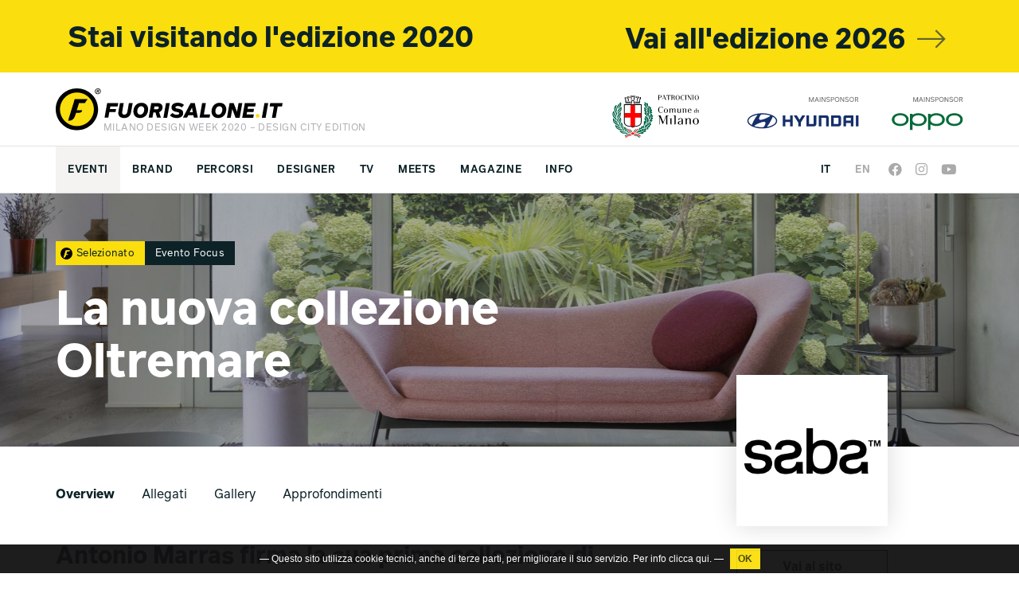

--- FILE ---
content_type: text/html; charset=UTF-8
request_url: https://editions.fuorisalone.it/2020/it/eventi/436/La-nuova-collezione-Oltremare
body_size: 16743
content:
<!doctype html>
<html class="no-js" lang="it" prefix="og: https://ogp.me/ns#"
	  xmlns="https://www.w3.org/1999/xhtml"
      xmlns:og="https://ogp.me/ns#"
      xmlns:fb="https://www.facebook.com/2008/fbml"
      xmlns:google="https://base.google.com/ns/1.0"
      xmlns:twitter="https://api.twitter.com/">
	<head>
		<meta charset="utf-8">
<meta charset="UTF-8">
		<meta equiv="content-type" content="text/html; charset=UTF-8">
		<meta http-equiv="X-UA-Compatible" content="IE=edge,chrome=1">
		<meta name="viewport" content="width=device-width, initial-scale=1.0">
		<meta equiv="content-language" content="it">
		<meta name="language" content="it">
		<meta name="author" content="Studiolabo S.r.l.">
		<meta name="robots" content="all">
		<meta equiv="pragma" content="cache">
		<meta property="og:url" content="https://editions.fuorisalone.it/2020/it/eventi/436/La-nuova-collezione-Oltremare" />
		<meta property="og:site_name" content="Fuorisalone.it" />
		<meta property="og:locale" content="it_IT" />
		<meta name="twitter:card" content="summary_large_image" />
		<meta name="twitter:site" content="@fuorisalone" />
		<meta name="twitter:image" content="//editions.fuorisalone.it/2020/assets/fuorisalone/img/fb-fuorisalone.jpg" />
		<meta property="og:image" content="//editions.fuorisalone.it/2020/assets/thumb/index.php?src=/2020/uploads/fuorisalone/attachments/events/events_m/436/images/gallery/5088/_f5i3015.jpg&q=100&w=1000&h=1000" />
		<meta property="og:image" content="//editions.fuorisalone.it/2020/assets/thumb/index.php?src=/2020/uploads/fuorisalone/attachments/events/events_m/436/images/gallery/5087/_f5i3146.jpg&q=100&w=1000&h=1000" />
		<meta property="og:image" content="//editions.fuorisalone.it/2020/assets/thumb/index.php?src=/2020/uploads/fuorisalone/attachments/events/events_m/436/images/gallery/5090/_q7i9972.jpg&q=100&w=1000&h=1000" />
		<meta property="og:image" content="//editions.fuorisalone.it/2020/assets/thumb/index.php?src=/2020/uploads/fuorisalone/attachments/events/events_m/436/images/gallery/5089/_q7i0019.jpg&q=100&w=1000&h=1000" />
		<meta property="og:image" content="//editions.fuorisalone.it/2020/assets/thumb/index.php?src=/2020/uploads/fuorisalone/attachments/events/events_m/436/images/gallery/5095/_f5i3252.jpg&q=100&w=1000&h=1000" />
		<meta property="og:image" content="//editions.fuorisalone.it/2020/assets/thumb/index.php?src=/2020/uploads/fuorisalone/attachments/events/events_m/436/images/gallery/5086/_f5i3278.jpg&q=100&w=1000&h=1000" />
		<meta property="og:image" content="//editions.fuorisalone.it/2020/assets/thumb/index.php?src=/2020/uploads/fuorisalone/attachments/events/events_m/436/images/gallery/5097/_q7i0080.jpg&q=100&w=1000&h=1000" />
		<meta property="og:image" content="//editions.fuorisalone.it/2020/assets/thumb/index.php?src=/2020/uploads/fuorisalone/attachments/events/events_m/436/images/gallery/5092/_q7i9868.jpg&q=100&w=1000&h=1000" />
		<meta property="og:image" content="//editions.fuorisalone.it/2020/assets/thumb/index.php?src=/2020/uploads/fuorisalone/attachments/events/events_m/436/images/gallery/5091/_f5i3109.jpg&q=100&w=1000&h=1000" />
		<meta property="og:image" content="//editions.fuorisalone.it/2020/assets/thumb/index.php?src=/2020/uploads/fuorisalone/attachments/events/events_m/436/images/gallery/5098/_q7i9885.jpg&q=100&w=1000&h=1000" />
		<meta property="og:image" content="//editions.fuorisalone.it/2020/assets/thumb/index.php?src=/2020/uploads/fuorisalone/attachments/events/events_m/436/images/gallery/5093/_f5i3101.jpg&q=100&w=1000&h=1000" />
		<meta property="og:image" content="//editions.fuorisalone.it/2020/assets/thumb/index.php?src=/2020/uploads/fuorisalone/attachments/events/events_m/436/images/gallery/5096/_q7i9825.jpg&q=100&w=1000&h=1000" />
		<meta property="og:image" content="//editions.fuorisalone.it/2020/assets/thumb/index.php?src=/2020/uploads/fuorisalone/attachments/events/events_m/436/images/gallery/5094/_q7i9918.jpg&q=100&w=1000&h=1000" />
		<meta name="description" content="Evento Fuorisalone 2020 Milano: La nuova collezione Oltremare" />
		<meta property="og:image" content="//editions.fuorisalone.it/2020/assets/fuorisalone/img/fb-fuorisaloneit-1-2020.jpg" />
		<meta property="og:image" content="//editions.fuorisalone.it/2020/assets/fuorisalone/img/fb-fuorisaloneit-2-2020.jpg" />
		<meta property="og:image" content="//editions.fuorisalone.it/2020/assets/fuorisalone/img/fb-fuorisalone-logo.jpg" />
		<meta property="og:type" content="website" />
		<title>La nuova collezione Oltremare | Fuorisalone.it</title>
	
	<link rel="canonical" href="https://editions.fuorisalone.it/2020/it/eventi/436/La-nuova-collezione-Oltremare"/>
	<link rel="alternate" hreflang="en" href="https://editions.fuorisalone.it/2020/en/events/436/The-new-Oltremare-collection"/>
<link href="//editions.fuorisalone.it/2020/assets/fuorisalone/img/favicon/favicon.ico" rel="shortcut icon" type="image/x-ico">
<meta name="msapplication-TileColor" content="#0c2227">
<meta name="theme-color" content="#0c2227">

  <!-- Facebook Pixel Code -->
  <script>
    !function(f,b,e,v,n,t,s)
    {if(f.fbq)return;n=f.fbq=function(){n.callMethod?
    n.callMethod.apply(n,arguments):n.queue.push(arguments)};
    if(!f._fbq)f._fbq=n;n.push=n;n.loaded=!0;n.version='2.0';
    n.queue=[];t=b.createElement(e);t.async=!0;
    t.src=v;s=b.getElementsByTagName(e)[0];
    s.parentNode.insertBefore(t,s)}(window, document,'script',
    'https://connect.facebook.net/en_US/fbevents.js');
    fbq('init', '1745335929113048');
    fbq('track', 'PageView');
  </script>
  <noscript><img height="1" width="1" style="display:none" src="https://www.facebook.com/tr?id=1745335929113048&ev=PageView&noscript=1"/></noscript>
  <!-- End Facebook Pixel Code -->

<link rel="stylesheet" type="text/css" href="//editions.fuorisalone.it/2020/assets/fuorisalone/build/style.css?ver=64" />
<link rel="stylesheet" type="text/css" href="//editions.fuorisalone.it/2020/assets/fuorisalone/build/events_view_2020.css?ver=64" />
<script type="text/javascript">
/* <![CDATA[ */
var THEME_PATH = "/2020/addons/themes/fuorisalone/";
var SITE_URL = "https://editions.fuorisalone.it/2020/";
var base_url = "https://editions.fuorisalone.it/2020/";
var BASE_URL = "https://editions.fuorisalone.it/2020/";
var BASE_URI = "/2020/";
var index_page = "";
var ASSETS_URL = "//editions.fuorisalone.it/2020/assets/fuorisalone/";
var ASSETS_PATH = "/assets/fuorisalone/";
var CURR_LANG = "it";
var FUORISALONE_DAY_START = "2020-09-28";
var FUORISALONE_DAY_END = "2020-10-10";
/* ]]> */
</script>
<script type="text/javascript" src="//editions.fuorisalone.it/2020/assets/fuorisalone/build/common.js?ver=64"></script>
<script type="text/javascript" src="//editions.fuorisalone.it/2020/assets/fuorisalone/build/events_view_2020.js?ver=64"></script>


<script type='text/javascript' src='https://platform-api.sharethis.com/js/sharethis.js#property=60421d014d1bac0012adecc9&product=sop' async='async'></script>
	</head>

	<body class="events singola base evento magazine">

	<div class="page">
		<div id="fb-root"></div>

<div class="newyear" style="background:#fade0d;">
	<div class="container">
		<a class="col-xs-12 sans" style="margin:0;" href="https://www.fuorisalone.it/">
			<h2>
				<strong style="float:left;">Stai visitando l'edizione 2020 </strong>
				<strong style="float:right;">Vai all'edizione 2026 <i class="fs-icon icon-arrow-right"></i></strong>
			</h2>
		</a>
	</div>
</div>
<style>
.newyear h2 {
	font-size:1.5em; color:#0c2227; margin:10px 0 0;
}
@media (max-width:767px) {
	.newyear {margin-top:55px; padding-top: 30px; margin-bottom: -57px;}
	.newyear h2 {font-size:1em;}
	.newyear h2 strong {float:left !important;}
}
</style>

<header>

	<div id="branding">
		<div class="container">
			<a href="https://editions.fuorisalone.it/2020/it/" class="mainlogo" title="Fuorisalone.it"><img src="//editions.fuorisalone.it/2020/assets/fuorisalone/img/logo.svg" alt="Fuorisalone.it . Milano Design Week . 28-10 giugno 2020" width="350" height="65">
				<h2 class="milanodesignweek" style="font-size:12px;">MILANO DESIGN WEEK 2020 &ndash; DESIGN CITY EDITION</h2>
			</a>
			<div class="top_mainsponsor">
								<a class="notablet nodesktop" target="_blank" rel="nofollow" href="https://www.hyundai.it/modelli/green/index.aspx"><img src="//editions.fuorisalone.it/2020/assets/fuorisalone/img/hyundai-logotop.svg" alt="Hyundai"></a>
				<a class="notablet nodesktop" target="_blank" rel="nofollow" href="https://www.oppo.com/it/"><img src="//editions.fuorisalone.it/2020/assets/fuorisalone/img/oppo-logotop.svg" alt="Oppo"></a>
				<a class="nomobile" target="_blank" rel="nofollow" href="https://www.hyundai.it/modelli/green/index.aspx"><img src="//editions.fuorisalone.it/2020/assets/fuorisalone/img/logo-hyundai-mainsponsor.svg?v=1" alt="Hyundai"></a>
				<a class="nomobile" target="_blank" rel="nofollow" href="https://www.oppo.com/it/"><img src="//editions.fuorisalone.it/2020/assets/fuorisalone/img/logo-oppo-mainsponsor.svg" alt="Oppo"></a>
			</div>
			<div class="patrocinio">CON IL PATROCINIO DEL COMUNE DI MILANO<img src="//editions.fuorisalone.it/2020/assets/fuorisalone/img/comune.svg" alt="Comune di Milano"></div>
		</div>
	</div>

	<nav class="navbar">
		<div class="container">
			<!-- Brand and toggle get grouped for better mobile display -->
			<div class="navbar-header">
								<a href="https://editions.fuorisalone.it/2020/it/" class="navbar-mobile-home-link notablet nodesktop"></a>
				<a href="#menu" class="navbar-toggle collapsed">
					<span class="sr-only">Toggle navigation</span>
					<span class="icon-bar"></span>
					<span class="icon-bar"></span>
					<span class="icon-bar"></span>
				</a>
			</div>

			<div id="main-menu-header" class="collapse navbar-collapse">
				<ul class="nav navbar-nav">
					<li id="nav-home"><a href="https://editions.fuorisalone.it/2020/it/">Fuorisalone.it</a></li>

					<li class="active"><a href="https://editions.fuorisalone.it/2020/it/eventi">Eventi</a>
											</li>
										
					<li class=""><a href="https://editions.fuorisalone.it/2020/it/brands">Brand</a>
					</li>

					<li id="menutop_percorsi" class=""><a href="https://editions.fuorisalone.it/2020/it/percorsi-e-progetti">Percorsi</a></li>
					
					<li class=""><a href="https://editions.fuorisalone.it/2020/it/designers">Designer</a>
					</li>

					<!-- <li class=""><a href="https://editions.fuorisalone.it/2020/it/palinsesto">Palinsesto</a>
					</li> -->

					<li class=""><a href="https://editions.fuorisalone.it/2020/it/tv">Tv</a>
					</li>

					
					<li class=""><a href="https://meets.fuorisalone.it" target="_blank">MEETS</a>
					</li>

					<li class="sub "><a href="https://editions.fuorisalone.it/2020/it/magazine">Magazine</a>
						<ul>
							<li class=""><a href="https://editions.fuorisalone.it/2020/it/magazine/focus">Focus</a></li>
							<li class=""><a href="https://editions.fuorisalone.it/2020/it/magazine/discover">Discover</a></li>
							<li class=""><a href="https://editions.fuorisalone.it/2020/it/magazine/people">People</a></li>
							<li class=""><a href="https://editions.fuorisalone.it/2020/it/magazine/stories">Stories</a></li>
						</ul>
					</li>

					<li class="sub "><a href="https://editions.fuorisalone.it/2020/it/per-orientarsi/cosa-e-il-fuorisalone">INFO</a>
						<ul>
							<li><a href="https://fuorisalone.it/come-aderire-fuorisalone-2021/it/" target="_blank">Partecipa a FS 2021</a></li>
							<li class=""><a href="https://editions.fuorisalone.it/2020/it/per-orientarsi/cosa-e-il-fuorisalone">Cos'è Fuorisalone</a></li>
																					<li><a href="https://www.fuorisalone.it/china/it/" target="_blank">FS China</a></li>
														<li class=""><a href="https://editions.fuorisalone.it/2020/it/contatti">Contatti</a></li>
						</ul>
					</li>
					<li class="nav_social nav_social_ig"><a href="https://www.youtube.com/channel/UCO9UhVlwvMVU1ppcNe-rsCQ" target="_blank"><i class="fab fa-youtube"></i></a></li>
					<li class="nav_social nav_social_ig"><a href="https://www.instagram.com/fuorisalone/" target="_blank"><i class="fab fa-instagram"></i></a></li>
					<li class="nav_social nav_social_fb"><a href="https://www.facebook.com/fuorisalone.it" target="_blank"><i class="fab fa-facebook"></i></a></li>
					<li class="nav_lingua " id="nav_en"><a href="https://editions.fuorisalone.it/2020/en/events/436/The-new-Oltremare-collection">EN</a></li>
					<li class="nav_lingua nav_lingua_attiva" id="nav_it"><a href="https://editions.fuorisalone.it/2020/it/eventi/436/La-nuova-collezione-Oltremare">IT</a></li>
				</ul>
			</div><!-- /.navbar-collapse -->
		</div><!-- /.container-fluid -->
	</nav>
</header>

		<main role="main">

						
<article class="layout2020 event2020">
   <div class="cover">
               <div class="cover-image" style="background-image:url(//editions.fuorisalone.it/2020/assets/fuorisalone/cache/events/events_m/436/images/cover/5099/_f5i3015_4cab03f22eb1bc8bfe8d224ddb23581c.jpg);"></div>
            <div class="container">
                     <a class="evento_tag specialtag selectedtag"><i class="selected-by-fuorisaloneit"></i> Selezionato            </a>
                              <a class="evento_tag specialtag">Evento Focus</a>
                  <h1 class="event_title strong col-xs-12 col-md-9 col-lg-8 nopadding">
            La nuova collezione Oltremare         </h1>
      </div>
   </div>

   <div class="event_body">
      <div class="container">
         <div class="event_body_sx col-xs-12 col-sm-8 col-md-9 col-lg-8 nopadding">

                           <div class="menu-evento">
                  <span class="scroll_to active" data-href="event_body_sx">Overview</span>
                                       <span class="scroll_to" data-href="event_files">Allegati</span>
                                                                           <span class="scroll_to" data-href="item_photo_gallery">Gallery</span>
                                                                                             <span class="scroll_to" data-href="item_related_articles">Approfondimenti</span>
                                 </div>
            
            <div class="event_info">

                                 <div class="event_intro strong">
                     Antonio Marras firma la sua prima collezione di prodotto sviluppata in collaborazione con Saba                  </div>
               
                                 <div class="event_references">

                    
                                             <div class="fs_label">Brand</div>
                        <a class="blu" href="https://editions.fuorisalone.it/2020/it/brand/170/Saba-Italia"><i class="far fa-long-arrow-right black" style="font-size:0.7em; line-height:1em; color:#0c2227;"></i> Saba Italia</a>                                                                  <div class="fs_label">Designer</div>
                        <a class="blu" href="https://editions.fuorisalone.it/2020/it/designer/460/Antonio-Marras"><i class="far fa-long-arrow-right black" style="font-size:0.7em; line-height:1em; color:#0c2227;"></i> Marras Antonio</a>                     
                                             <div class="fs_label">L'evento appartiene a</div>
                                                  <a class="blu" href="https://editions.fuorisalone.it/2020/it/percorso/34/best-of-fuorisalone"><i class="far fa-long-arrow-right black" style="font-size:0.7em; line-height:1em; color:#0c2227;"></i> Best of Fuorisalone</a>                                                               </div>
               

                                 <div class="event_categories">
                     <a class="btn blueborder" href="https://editions.fuorisalone.it/2020/it/eventi?cat_ids[]=7">Architettura</a> <a class="btn blueborder" href="https://editions.fuorisalone.it/2020/it/eventi?cat_ids[]=6">Arredo</a> <a class="btn blueborder" href="https://editions.fuorisalone.it/2020/it/eventi?cat_ids[]=8">Arte</a> <a class="btn blueborder" href="https://editions.fuorisalone.it/2020/it/eventi?cat_ids[]=9">Installazioni</a> <a class="btn blueborder" href="https://editions.fuorisalone.it/2020/it/eventi?cat_ids[]=2">Moda e gioielli</a>                   </div>
               

                                 <div class="event_description">
                     <div class="col-xs-12 nopadding contenitore-descrizione">
                       <p style="text-align:justify">La collezione di sedute &ldquo;<b>Oltremare</b>&rdquo; ideata da <b>Antonio Marras</b> e realizzata in collaborazione con <b>Saba</b>, arriva da un luogo e da un passato lontani, ricchi di storia, memoria, ricordi carichi di suggestioni e visioni. Osservando la sua <b>silhouette sinuosa</b>, chi ha origini Sarde, pu&ograve; addirittura scorgere un promontorio familiare e un&rsquo;isola minore, un frammento di costa che in tempi antichissimi si &egrave; separata dall&rsquo;Isola madre.</p>

<p style="text-align:justify">Un divano ci pu&ograve; accompagnare lungo l&rsquo;affascinante viaggio della nostra vita, &ldquo;diventa uno di noi, un amico che sta cos&igrave; bene con te da non volersene pi&ugrave; andare&rdquo;.</p>

<p style="text-align:justify">E&rsquo; cos&igrave; che <b>Antonio Marras ci ha presentato un oggetto</b> che lui definisce quasi un <b>idolo-sacro, che parla della sua terra, del suo mare</b>, ma soprattutto <b>della sua storia</b>.</p>

<p style="text-align:justify">Lo abbiamo chiamato Oltremare, perch&eacute; tutte le cose hanno un&rsquo;anima e ogni anima ha un nome.</p>

<p style="text-align:justify">&nbsp;</p>

<p style="text-align:justify">Oltremare &egrave; <b>uno spazio</b> <b>che non ha confini</b>.</p>

<p style="text-align:justify">Oltremare &egrave; <b>un luogo che puoi riscrivere.</b> </p>

<p style="text-align:justify">Oltremare racchiude tra le sue insenature <b>il classico e il moderno.</b> </p>

<p style="text-align:justify"><b>La curva</b> &egrave; una linea che si pu&ograve; addomesticare: <b>crea un&rsquo;onda, una piega, crea un luogo ma offre anche una via di fuga</b>. </p>

<p style="text-align:justify">Nel nostro immaginario abbiamo investigato il rapporto tra la linea curva e l&rsquo;atto del sedersi, disegnando curve asimmetriche che diventano schienali e abbracciano sedute comodissime. <b>Curve che se entri in casa e ti lasci guidare dalla luce della luna, ti fanno vedere il mare. </b></p>

<p style="text-align:justify">&nbsp;</p>

<p style="text-align:justify">Oltremare nei suoi 225 cm offre <b>un dolce paesaggio stilistico</b> e nonostante le dimensioni contenute, permette <b>molteplici possibilit&agrave; di seduta </b>- alcune inattese &ndash; e tutte estremamente confortevoli, caratteristica questa che lo rende <b>perfetto dal punto di vista ergonomico</b>. La sua seduta &egrave; soffice e l&#39;appoggio schienale, apparentemente rigido, &egrave; invece estremamente accogliente.</p>

<p style="text-align:justify">&nbsp;</p>

<p style="text-align:justify"><b>Le curve asimmetriche che lo racchiudono sono l&rsquo;ispirazione </b>alla base <b>della poltroncina </b>Oltremare che completa, assieme alla panchetta imbottita, la collezione.</p>

<p style="text-align:justify">Un nido confortevole sospeso su una base slanciata di metallo&nbsp;verniciato, le cui linee essenziali rendono per contrasto la silhouette ancora pi&ugrave; interessante.</p>

<p style="text-align:justify">&nbsp;</p>

<p style="text-align:justify">Oltremare<b> </b>&egrave; un sistema di sedute che, pur ammiccando al passato, comunica una <b>forte anima contemporanea</b> e si presta per natura a diverse interpretazioni e cambi d&rsquo;abito. Affascina inoltre da ogni angolatura con la sua indole seducente, regalando suggestioni sempre nuove, sempre diverse.</p>

<p style="text-align:justify">&nbsp;</p>

<p style="text-align:justify">Oltremare &egrave; uno spazio che ti porta dove vorresti essere: a casa tua.</p>                     </div>
                     <a class="col-xs-12 nopadding espandi-contenitore-descrizione">
   										   											Continua a leggere...
   										   									 </a>
                  </div>
               

               
                                                   <div id="event_files" class="event_files">
  <h2 class="title_with_row"><strong>Download</strong></h2>
  
     <a href="//editions.fuorisalone.it/2020/uploads/fuorisalone/attachments/events/events_m/436/files/downloadable_files/256/oltremare_saba_marras_eng.pdf" target="_blank" class="col-xs-12 download_file">
        <div class="col-xs-1 nopadding">
           <img src="//editions.fuorisalone.it/2020/assets/fuorisalone/img/2020/file.png" alt="File">
        </div>
        <div class="col-xs-10 nopadding">
           <strong class="blu">Oltremare_Saba+Marras_ENG.pdf</strong>
        </div>
        <div class="col-xs-1 nopadding text-right">
           <i class="far fa-arrow-to-bottom blu"></i>
        </div>
     </a>

  
     <a href="//editions.fuorisalone.it/2020/uploads/fuorisalone/attachments/events/events_m/436/files/downloadable_files/257/la_storia_del_progetto_di_antonio_marras.pdf" target="_blank" class="col-xs-12 download_file">
        <div class="col-xs-1 nopadding">
           <img src="//editions.fuorisalone.it/2020/assets/fuorisalone/img/2020/file.png" alt="File">
        </div>
        <div class="col-xs-10 nopadding">
           <strong class="blu">La storia del progetto di Antonio Marras.pdf</strong>
        </div>
        <div class="col-xs-1 nopadding text-right">
           <i class="far fa-arrow-to-bottom blu"></i>
        </div>
     </a>

  
     <a href="//editions.fuorisalone.it/2020/uploads/fuorisalone/attachments/events/events_m/436/files/downloadable_files/258/antonio_marras__story_behind_the_project.pdf" target="_blank" class="col-xs-12 download_file">
        <div class="col-xs-1 nopadding">
           <img src="//editions.fuorisalone.it/2020/assets/fuorisalone/img/2020/file.png" alt="File">
        </div>
        <div class="col-xs-10 nopadding">
           <strong class="blu">Antonio Marras' story behind the project.pdf</strong>
        </div>
        <div class="col-xs-1 nopadding text-right">
           <i class="far fa-arrow-to-bottom blu"></i>
        </div>
     </a>

  
     <a href="//editions.fuorisalone.it/2020/uploads/fuorisalone/attachments/events/events_m/436/files/downloadable_files/255/oltremare_saba_marras_ita.pdf" target="_blank" class="col-xs-12 download_file">
        <div class="col-xs-1 nopadding">
           <img src="//editions.fuorisalone.it/2020/assets/fuorisalone/img/2020/file.png" alt="File">
        </div>
        <div class="col-xs-10 nopadding">
           <strong class="blu">Oltremare_Saba+Marras_ITA.pdf</strong>
        </div>
        <div class="col-xs-1 nopadding text-right">
           <i class="far fa-arrow-to-bottom blu"></i>
        </div>
     </a>

  </div>
                                 
            </div>

            &nbsp;
         </div>

         <div class="event_body_dx col-xs-12 col-sm-3 col-md-2 col-sm-offset-1 nopadding">

            
               <div class="event_logo">
                 <div style="background-image:url(//editions.fuorisalone.it/2020/assets/fuorisalone/cache/events/events_m/436/images/logo/2893/sabatm_logo_black_6c46750010fbb93bf3fb7c180e04c28d.jpg);">
                 </div>
               </div>

            
            
            <div class="spacer"></div>

            
            
                           <div class="spacer"></div>
               <a class="btn blackborder strong" href="https://sabaitalia.it/" target="_blank" rel="nofollow" style="display:block;padding:10px;">Vai al sito</a>
            
            
                           <div class="spacer"></div>
               <div class="spacer"></div>
               <div class="event_social">
  <a class="soc-fb showtooltip" href="https://www.facebook.com/sabaitalia/" title="Facebook" target="_blank" rel="nofollow"><i class="fab fa-facebook"></i></a>    <a class="soc-in showtooltip" href="https://www.instagram.com/sabaitalia/?hl=it" title="Instagram" target="_blank" rel="nofollow"><i class="fab fa-instagram"></i></a>  <a class="soc-ln showtooltip" href="https://www.linkedin.com/company/saba-italia-official/" title="LinkedIn" target="_blank" rel="nofollow"><i class="fab fa-linkedin-in"></i></a>  <a class="soc-yt showtooltip" href="https://www.youtube.com/channel/UCCGHyObk7W83I50-Qf9ZZuw" title="YouTube" target="_blank" rel="nofollow"><i class="fab fa-youtube"></i></a>  </div>
            
            <div class="spacer"></div>
            <div class="spacer"></div>

         </div>

      </div><!-- container -->

      
    </div><!-- event_body -->

    
           <div class="item_photo_gallery col-xs-12 nopadding">
  <div class="container">

    <div class="spacer-big"></div>

    <div class="carousel">

                        <a class="fancybox slick-slide" href="//editions.fuorisalone.it/2020/assets/fuorisalone/cache/events/events_m/436/images/gallery/5088/_f5i3015_eabe62b9ad3125ce046dd5afea0676ab.jpg" rel="item" data-fancybox="gallery" data-caption="" title="">
            <img src="//editions.fuorisalone.it/2020/assets/fuorisalone/cache/events/events_m/436/images/gallery/5088/_f5i3015_04b7369ec95bfe72e7b8bbca57b10f31.jpg"
               alt="">
          </a>
                  <a class="fancybox slick-slide" href="//editions.fuorisalone.it/2020/assets/fuorisalone/cache/events/events_m/436/images/gallery/5087/_f5i3146_064fc5c61f5916e220ec3406d4380ff8.jpg" rel="item" data-fancybox="gallery" data-caption="" title="">
            <img src="//editions.fuorisalone.it/2020/assets/fuorisalone/cache/events/events_m/436/images/gallery/5087/_f5i3146_0683fbd1f42a5fb8ff71e50015d134ea.jpg"
               alt="">
          </a>
                  <a class="fancybox slick-slide" href="//editions.fuorisalone.it/2020/assets/fuorisalone/cache/events/events_m/436/images/gallery/5090/_q7i9972_3123aee02e8b43f94eef11edea6e6547.jpg" rel="item" data-fancybox="gallery" data-caption="" title="">
            <img src="//editions.fuorisalone.it/2020/assets/fuorisalone/cache/events/events_m/436/images/gallery/5090/_q7i9972_bfa31c25d9af6a98c98775be973b7028.jpg"
               alt="">
          </a>
                  <a class="fancybox slick-slide" href="//editions.fuorisalone.it/2020/assets/fuorisalone/cache/events/events_m/436/images/gallery/5089/_q7i0019_6a28d482c2c1fee666e8963cfe80fc94.jpg" rel="item" data-fancybox="gallery" data-caption="" title="">
            <img src="//editions.fuorisalone.it/2020/assets/fuorisalone/cache/events/events_m/436/images/gallery/5089/_q7i0019_ba37f1631448d28cc52dbe149bd268ba.jpg"
               alt="">
          </a>
                  <a class="fancybox slick-slide" href="//editions.fuorisalone.it/2020/assets/fuorisalone/cache/events/events_m/436/images/gallery/5095/_f5i3252_c69141d0608c7f7cfabf6decb66b8336.jpg" rel="item" data-fancybox="gallery" data-caption="" title="">
            <img src="//editions.fuorisalone.it/2020/assets/fuorisalone/cache/events/events_m/436/images/gallery/5095/_f5i3252_a35dd33731b8c462805cde91cb85d818.jpg"
               alt="">
          </a>
                  <a class="fancybox slick-slide" href="//editions.fuorisalone.it/2020/assets/fuorisalone/cache/events/events_m/436/images/gallery/5086/_f5i3278_fa775380c80ca258d57618a8e4f1c133.jpg" rel="item" data-fancybox="gallery" data-caption="" title="">
            <img src="//editions.fuorisalone.it/2020/assets/fuorisalone/cache/events/events_m/436/images/gallery/5086/_f5i3278_090883e7f67e8fb7c062e67735e2effa.jpg"
               alt="">
          </a>
                  <a class="fancybox slick-slide" href="//editions.fuorisalone.it/2020/assets/fuorisalone/cache/events/events_m/436/images/gallery/5097/_q7i0080_0222fe5dce4dcf1ca8dcb07873f51487.jpg" rel="item" data-fancybox="gallery" data-caption="" title="">
            <img src="//editions.fuorisalone.it/2020/assets/fuorisalone/cache/events/events_m/436/images/gallery/5097/_q7i0080_981adf3f5abc333f6371bb704217700a.jpg"
               alt="">
          </a>
                  <a class="fancybox slick-slide" href="//editions.fuorisalone.it/2020/assets/fuorisalone/cache/events/events_m/436/images/gallery/5092/_q7i9868_2f5d125f28519c919bf36e61aadb8877.jpg" rel="item" data-fancybox="gallery" data-caption="" title="">
            <img src="//editions.fuorisalone.it/2020/assets/fuorisalone/cache/events/events_m/436/images/gallery/5092/_q7i9868_52c1b39bd8c285b2cbc0e961a1971b89.jpg"
               alt="">
          </a>
                  <a class="fancybox slick-slide" href="//editions.fuorisalone.it/2020/assets/fuorisalone/cache/events/events_m/436/images/gallery/5091/_f5i3109_1e96e36f7955d64384cb9773ed97e48e.jpg" rel="item" data-fancybox="gallery" data-caption="" title="">
            <img src="//editions.fuorisalone.it/2020/assets/fuorisalone/cache/events/events_m/436/images/gallery/5091/_f5i3109_7343b2dbaa631138bee81bd6f9520c81.jpg"
               alt="">
          </a>
                  <a class="fancybox slick-slide" href="//editions.fuorisalone.it/2020/assets/fuorisalone/cache/events/events_m/436/images/gallery/5098/_q7i9885_cf31dc32232aa529c0539f23126d7883.jpg" rel="item" data-fancybox="gallery" data-caption="" title="">
            <img src="//editions.fuorisalone.it/2020/assets/fuorisalone/cache/events/events_m/436/images/gallery/5098/_q7i9885_b8ea2d1ff8a0a0c80442d21eae92ac7f.jpg"
               alt="">
          </a>
                  <a class="fancybox slick-slide" href="//editions.fuorisalone.it/2020/assets/fuorisalone/cache/events/events_m/436/images/gallery/5093/_f5i3101_a773997e4a248339923dd919b80a9fa4.jpg" rel="item" data-fancybox="gallery" data-caption="" title="">
            <img src="//editions.fuorisalone.it/2020/assets/fuorisalone/cache/events/events_m/436/images/gallery/5093/_f5i3101_48eead92b8e5d729896d9c330298cf4f.jpg"
               alt="">
          </a>
                  <a class="fancybox slick-slide" href="//editions.fuorisalone.it/2020/assets/fuorisalone/cache/events/events_m/436/images/gallery/5096/_q7i9825_c0569802828dbccfa0d909a20f7a8810.jpg" rel="item" data-fancybox="gallery" data-caption="" title="">
            <img src="//editions.fuorisalone.it/2020/assets/fuorisalone/cache/events/events_m/436/images/gallery/5096/_q7i9825_52faaf6808dae4d1cdc81d8130bea86b.jpg"
               alt="">
          </a>
                  <a class="fancybox slick-slide" href="//editions.fuorisalone.it/2020/assets/fuorisalone/cache/events/events_m/436/images/gallery/5094/_q7i9918_9a94fdfd44938142d0bbde9ca351f429.jpg" rel="item" data-fancybox="gallery" data-caption="" title="">
            <img src="//editions.fuorisalone.it/2020/assets/fuorisalone/cache/events/events_m/436/images/gallery/5094/_q7i9918_21b7563650e2191d15e5aeba5bd6dacd.jpg"
               alt="">
          </a>
              
    </div>

    <div class="spacer-big"></div>
  </div><!-- container -->
</div>

<script>
$(document).ready(function(){
  $('.item_photo_gallery .carousel').slick({
    infinite: false,
    prevArrow:'<div class="slick-prev"><i class="fal fa-angle-left"></i></div>',
    nextArrow:'<div class="slick-next"><i class="fal fa-angle-right"></i></div>',
    slidesToScroll: 1,
    variableWidth: true,
    touchThreshold: 20
  });
});
</script>
    
    
    
    

       <div class="item_related_contents item_related_articles col-xs-12 nopadding">
      <div class="container">

         <div class="col-xs-12 col-xl-10 col-xl-offset-1 nopadding">
            <h2 class="item_related_module strong">Approfondimenti</h2>
               <a class="col-xs-12 nopadding item_related_link" href="https://editions.fuorisalone.it/2020/it/magazine/focus/article/267/pixel-light" >
      <div class="item_related_cover col-xs-12 col-sm-6 col-md-4 nopadding">
         <img src="//editions.fuorisalone.it/2020/assets/fuorisalone/cache/focus/focus_m/267/images/cover/1411/saba_pixellight_1_principale_cd5cd6005d01cc2c3243c22092bb31d5.jpg" alt=""/>
      </div>
      <div class="item_related_text col-xs-12 col-sm-6 col-md-7">
         <span class="fs_label blu">
                        Articolo Focus         </span>
         <h3 class="item_related_title">Pixel Light</h3>
         <div class="item_related_subtitle">
            Pixel Light, il nuovo sistema di sedute Saba indoor / outdoor&nbsp;         </div>
      </div>
   </a>
   <a class="col-xs-12 nopadding item_related_link" href="https://editions.fuorisalone.it/2020/it/magazine/stories/article/15/saba" >
      <div class="item_related_cover col-xs-12 col-sm-6 col-md-4 nopadding">
         <img src="//editions.fuorisalone.it/2020/assets/fuorisalone/cache/stories/stories_m/15/images/cover_big/214/immagine_rettangolare_1900x900px_dbb1d31f02fe0dbbf6a82eb7262821b1.jpg" alt=""/>
      </div>
      <div class="item_related_text col-xs-12 col-sm-6 col-md-7">
         <span class="fs_label blu">
                        Articolo Stories         </span>
         <h3 class="item_related_title">Saba</h3>
         <div class="item_related_subtitle">
            A Personal Living Experience

Saba viene fondata nel 1987 da Amelia Pegorin a S. Martino Di Lupari, in provincia di Padova e da allora dedica la sua ricerca progettuale alla...         </div>
      </div>
   </a>

         </div>
      </div><!-- container -->
   </div>

    
</article>

   <div class="layout2020 item_related_contents item_related_itineraries col-xs-12 nopadding">
      <div class="container">

                     

   <h2 class="item_related_module strong">Altri eventi di Best of Fuorisalone</h2>
   <div id="slider_itinerary_0" class="carousel itinerary_events">
                  <div class="nopadding slick-slide">
               
<a href="https://editions.fuorisalone.it/2020/it/eventi/120/Visionnaire-Beauty-2020-una-nuova-collezione-ispirata-allArt-Design"  class="col-xs-12 nopadding item_related_link event_box_item special">
        <div class="item_related_cover col-xs-12 col-sm-6 col-md-4 nopadding">
                            <img src="//editions.fuorisalone.it/2020/assets/fuorisalone/cache/events/events_m/120/images/cover/4549/visionnaire-cover_ae20c27fede1988782108d2f024dcdbd.jpg"
                alt=" ">
                         </div>
      <div class="item_related_text col-xs-12 col-sm-6 col-md-7">
      <span class="fs_label blu">
                     <span class="ev-related-brands">Visionnaire Home Philosophy</span>
               </span>
      <h3 class="item_related_title">Visionnaire Beauty 2020: una nuova collezione ispirata all'Art Design</h3>
      <div class="item_related_subtitle">
         <div class="ev-tag">
                           <span class="specialtag selectedtag"><i class="selected-by-fuorisaloneit"></i> Selected</span>            <span class="specialtag">Focus</span>                           <span class="btn blueborder">Arredo</span>
                           <span class="btn blueborder">Materiali speciali</span>
                           <span class="btn blueborder">Product Design</span>
                           <span class="btn blueborder">Sostenibilità</span>
                           <span class="btn blueborder">Tecnologia</span>
                     </div>
                     <div class="ev-days-text" style="display:block; margin-top:0.5em;">
              <svg version="1.1" xmlns="https://www.w3.org/2000/svg" xmlns:xlink="https://www.w3.org/1999/xlink" x="0px" y="0px"
	 width="66px" height="66px" viewBox="0 0 66 66" enable-background="new 0 0 66 66" xml:space="preserve">
	 <path d="M33,0C19.008,0,7.667,11.342,7.667,25.333S33,66,33,66s25.333-26.675,25.333-40.667S46.991,0,33,0z M33,37.667
	c-7.363,0-13.333-5.969-13.333-13.333S25.636,11,33,11c7.363,0,13.333,5.969,13.333,13.333S40.363,37.667,33,37.667z"/>
</svg>
 Visionnaire Design Gallery - Piazza Cavour, 3                          </div>
            <div class="ev-days-text" style="text-transform:lowercase;"><svg version="1.1" xmlns="https://www.w3.org/2000/svg" xmlns:xlink="https://www.w3.org/1999/xlink" x="0px" y="0px"
	 width="66px" height="66px" viewBox="0 0 66 66" enable-background="new 0 0 66 66" xml:space="preserve">
<path d="M33,1.026C15.342,1.026,1.026,15.341,1.026,33c0,17.659,14.315,31.974,31.974,31.974c17.659,0,31.974-14.314,31.974-31.974
	C64.974,15.341,50.659,1.026,33,1.026z M33,55.372c-12.355,0-22.371-10.017-22.371-22.372c0-12.356,10.016-22.372,22.371-22.372
	S55.372,20.644,55.372,33C55.372,45.355,45.355,55.372,33,55.372z"/>
<path d="M24.554,44.446c-0.768,0-1.535-0.293-2.121-0.879c-1.172-1.171-1.172-3.071,0-4.242L30,31.757V16.423c0-1.657,1.343-3,3-3
	s3,1.343,3,3V33c0,0.796-0.316,1.559-0.879,2.121l-8.446,8.446C26.089,44.153,25.321,44.446,24.554,44.446z"/>
</svg>
28-30 Settembre, 1-3, 5-10 Ottobre 2020</div>                        </div>
   </div>
</a>



            </div>
                           <div class="nopadding slick-slide">
               
<a href="https://editions.fuorisalone.it/2020/it/eventi/130/Matteo-Thun-Partners"  class="col-xs-12 nopadding item_related_link event_box_item base">
        <div class="item_related_cover col-xs-12 col-sm-6 col-md-4 nopadding">
                              <img src="//editions.fuorisalone.it/2020/assets/fuorisalone/cache/events/events_m/130/images/cover/362/matteothun_florim_sensi_lithos_white-copiaweb_fc8d01c2801424188f9f44e9a5bff745.jpg"
                  alt=" ">
                         </div>
      <div class="item_related_text col-xs-12 col-sm-6 col-md-7">
      <span class="fs_label blu">
                     <span class="ev-related-brands">Matteo Thun & Partners</span>
               </span>
      <h3 class="item_related_title">Matteo Thun & Partners</h3>
      <div class="item_related_subtitle">
         <div class="ev-tag">
                           <span class="specialtag selectedtag"><i class="selected-by-fuorisaloneit"></i> Selected</span>                                       <span class="btn blueborder">Architettura</span>
                           <span class="btn blueborder">Arredo</span>
                           <span class="btn blueborder">Esterni</span>
                           <span class="btn blueborder">Product Design</span>
                     </div>
                        </div>
   </div>
</a>



            </div>
                           <div class="nopadding slick-slide">
               
<a href="https://editions.fuorisalone.it/2020/it/eventi/140/Eleganza-Silenziosa"  class="col-xs-12 nopadding item_related_link event_box_item special">
        <div class="item_related_cover col-xs-12 col-sm-6 col-md-4 nopadding">
                            <img src="//editions.fuorisalone.it/2020/assets/fuorisalone/cache/events/events_m/140/images/cover/461/living_divani_sede__foto_oskar_da_ritz__7__d4c68144ba26602e8499387c15e496a9.jpg"
                alt=" ">
                         </div>
      <div class="item_related_text col-xs-12 col-sm-6 col-md-7">
      <span class="fs_label blu">
                     <span class="ev-related-brands">Living Divani</span>
               </span>
      <h3 class="item_related_title">Eleganza Silenziosa</h3>
      <div class="item_related_subtitle">
         <div class="ev-tag">
                           <span class="specialtag selectedtag"><i class="selected-by-fuorisaloneit"></i> Selected</span>            <span class="specialtag">Focus</span>                           <span class="btn blueborder">Arredo</span>
                     </div>
                        </div>
   </div>
</a>



            </div>
                           <div class="nopadding slick-slide">
               
<a href="https://editions.fuorisalone.it/2020/it/eventi/151/Nilufar-Nuovi-progetti-contemporanei-Flavie-Audi-FAR-BRASSLESS-Nina-Yashars-Heritage-a-lifelong-collection"  class="col-xs-12 nopadding item_related_link event_box_item special">
        <div class="item_related_cover col-xs-12 col-sm-6 col-md-4 nopadding">
                            <img src="//editions.fuorisalone.it/2020/assets/fuorisalone/cache/events/events_m/151/images/cover/4739/nilufardepot_flavieaudi_terrainfirma_creditsmattiaiotti_344c206e90a66433bd715162069a3dbd.jpg"
                alt=" ">
                         </div>
      <div class="item_related_text col-xs-12 col-sm-6 col-md-7">
      <span class="fs_label blu">
                     <span class="ev-related-brands">Nilufar</span>
               </span>
      <h3 class="item_related_title">Nilufar || Nuovi progetti contemporanei: Flavie Audi, FAR - BRASSLESS + Nina Yashar's Heritage: a lifelong collection</h3>
      <div class="item_related_subtitle">
         <div class="ev-tag">
                           <span class="specialtag selectedtag"><i class="selected-by-fuorisaloneit"></i> Selected</span>            <span class="specialtag">Focus</span>                           <span class="btn blueborder">Architettura</span>
                           <span class="btn blueborder">Arredo</span>
                           <span class="btn blueborder">Arte</span>
                           <span class="btn blueborder">Installazioni</span>
                           <span class="btn blueborder">Product Design</span>
                     </div>
                     <div class="ev-days-text" style="display:block; margin-top:0.5em;">
              <svg version="1.1" xmlns="https://www.w3.org/2000/svg" xmlns:xlink="https://www.w3.org/1999/xlink" x="0px" y="0px"
	 width="66px" height="66px" viewBox="0 0 66 66" enable-background="new 0 0 66 66" xml:space="preserve">
	 <path d="M33,0C19.008,0,7.667,11.342,7.667,25.333S33,66,33,66s25.333-26.675,25.333-40.667S46.991,0,33,0z M33,37.667
	c-7.363,0-13.333-5.969-13.333-13.333S25.636,11,33,11c7.363,0,13.333,5.969,13.333,13.333S40.363,37.667,33,37.667z"/>
</svg>
 Nilufar Depot - Viale Vincenzo Lancetti, 34                          </div>
            <div class="ev-days-text" style="text-transform:lowercase;"><svg version="1.1" xmlns="https://www.w3.org/2000/svg" xmlns:xlink="https://www.w3.org/1999/xlink" x="0px" y="0px"
	 width="66px" height="66px" viewBox="0 0 66 66" enable-background="new 0 0 66 66" xml:space="preserve">
<path d="M33,1.026C15.342,1.026,1.026,15.341,1.026,33c0,17.659,14.315,31.974,31.974,31.974c17.659,0,31.974-14.314,31.974-31.974
	C64.974,15.341,50.659,1.026,33,1.026z M33,55.372c-12.355,0-22.371-10.017-22.371-22.372c0-12.356,10.016-22.372,22.371-22.372
	S55.372,20.644,55.372,33C55.372,45.355,45.355,55.372,33,55.372z"/>
<path d="M24.554,44.446c-0.768,0-1.535-0.293-2.121-0.879c-1.172-1.171-1.172-3.071,0-4.242L30,31.757V16.423c0-1.657,1.343-3,3-3
	s3,1.343,3,3V33c0,0.796-0.316,1.559-0.879,2.121l-8.446,8.446C26.089,44.153,25.321,44.446,24.554,44.446z"/>
</svg>
28-30 Settembre, 1-10 Ottobre 2020</div>                        </div>
   </div>
</a>



            </div>
                           <div class="nopadding slick-slide">
               
<a href="https://editions.fuorisalone.it/2020/it/eventi/155/cc-tapis-presenta-i-nuovi-tappeti-della-collezione-Feathers-e-il-progetto-Gesture"  class="col-xs-12 nopadding item_related_link event_box_item special">
        <div class="item_related_cover col-xs-12 col-sm-6 col-md-4 nopadding">
                            <img src="//editions.fuorisalone.it/2020/assets/fuorisalone/cache/events/events_m/155/images/cover/5831/schermata_2020-10-14_alle_16.35.20_021e5bd7e3444120b18953e63918c80e.jpg"
                alt=" ">
                         </div>
      <div class="item_related_text col-xs-12 col-sm-6 col-md-7">
      <span class="fs_label blu">
                     <span class="ev-related-brands">cc-tapis</span>
               </span>
      <h3 class="item_related_title">cc-tapis presenta i nuovi tappeti della collezione Feathers e il progetto Gesture</h3>
      <div class="item_related_subtitle">
         <div class="ev-tag">
                           <span class="specialtag selectedtag"><i class="selected-by-fuorisaloneit"></i> Selected</span>            <span class="specialtag">Focus</span>                           <span class="btn blueborder">Arredo</span>
                           <span class="btn blueborder">Grafica</span>
                           <span class="btn blueborder">Materiali speciali</span>
                           <span class="btn blueborder">Product Design</span>
                           <span class="btn blueborder">Sostenibilità</span>
                     </div>
                        </div>
   </div>
</a>



            </div>
                           <div class="nopadding slick-slide">
               
<a href="https://editions.fuorisalone.it/2020/it/eventi/162/Fold-Panels-Revolution"  class="col-xs-12 nopadding item_related_link event_box_item special">
        <div class="item_related_cover col-xs-12 col-sm-6 col-md-4 nopadding">
                            <img src="//editions.fuorisalone.it/2020/assets/fuorisalone/cache/events/events_m/162/images/cover/1534/copertina_evento_tavola_disegno_1__1__f19bc64d202292306f48584d2d366b7b.jpg"
                alt=" ">
                         </div>
      <div class="item_related_text col-xs-12 col-sm-6 col-md-7">
      <span class="fs_label blu">
                     <span class="ev-related-brands">FENIX®, WOOD-SKIN</span>
               </span>
      <h3 class="item_related_title">Fold Panels Revolution</h3>
      <div class="item_related_subtitle">
         <div class="ev-tag">
                           <span class="specialtag selectedtag"><i class="selected-by-fuorisaloneit"></i> Selected</span>            <span class="specialtag">Focus</span>                           <span class="btn blueborder">Architettura</span>
                           <span class="btn blueborder">Installazioni</span>
                           <span class="btn blueborder">Materiali speciali</span>
                           <span class="btn blueborder">Tecnologia</span>
                     </div>
                     <div class="ev-days-text" style="display:block; margin-top:0.5em;">
              <svg version="1.1" xmlns="https://www.w3.org/2000/svg" xmlns:xlink="https://www.w3.org/1999/xlink" x="0px" y="0px"
	 width="66px" height="66px" viewBox="0 0 66 66" enable-background="new 0 0 66 66" xml:space="preserve">
	 <path d="M33,0C19.008,0,7.667,11.342,7.667,25.333S33,66,33,66s25.333-26.675,25.333-40.667S46.991,0,33,0z M33,37.667
	c-7.363,0-13.333-5.969-13.333-13.333S25.636,11,33,11c7.363,0,13.333,5.969,13.333,13.333S40.363,37.667,33,37.667z"/>
</svg>
 FENIX® SCENARIO - via Quintino Sella, 1                          </div>
                                    </div>
   </div>
</a>



            </div>
                           <div class="nopadding slick-slide">
               
<a href="https://editions.fuorisalone.it/2020/it/eventi/186/BISAZZA-COLLEZIONE-FORNASETTI"  class="col-xs-12 nopadding item_related_link event_box_item special">
        <div class="item_related_cover col-xs-12 col-sm-6 col-md-4 nopadding">
                            <img src="//editions.fuorisalone.it/2020/assets/fuorisalone/cache/events/events_m/186/images/cover/850/bisazza_mosaico_collection_pattern_ortensia_design_fornasetti_still_life_b88d45e47a1adcaa5b517b29db186270.jpg"
                alt=" ">
                         </div>
      <div class="item_related_text col-xs-12 col-sm-6 col-md-7">
      <span class="fs_label blu">
                     <span class="ev-related-brands">Bisazza</span>
               </span>
      <h3 class="item_related_title">BISAZZA | COLLEZIONE FORNASETTI</h3>
      <div class="item_related_subtitle">
         <div class="ev-tag">
                           <span class="specialtag selectedtag"><i class="selected-by-fuorisaloneit"></i> Selected</span>            <span class="specialtag">Focus</span>                           <span class="btn blueborder">Architettura</span>
                           <span class="btn blueborder">Arredo</span>
                           <span class="btn blueborder">Arte</span>
                           <span class="btn blueborder">Bagno</span>
                           <span class="btn blueborder">Esterni</span>
                     </div>
                     <div class="ev-days-text" style="display:block; margin-top:0.5em;">
              <svg version="1.1" xmlns="https://www.w3.org/2000/svg" xmlns:xlink="https://www.w3.org/1999/xlink" x="0px" y="0px"
	 width="66px" height="66px" viewBox="0 0 66 66" enable-background="new 0 0 66 66" xml:space="preserve">
	 <path d="M33,0C19.008,0,7.667,11.342,7.667,25.333S33,66,33,66s25.333-26.675,25.333-40.667S46.991,0,33,0z M33,37.667
	c-7.363,0-13.333-5.969-13.333-13.333S25.636,11,33,11c7.363,0,13.333,5.969,13.333,13.333S40.363,37.667,33,37.667z"/>
</svg>
 Bisazza Flagship Store - Via Solferino, 22                          </div>
            <div class="ev-days-text" style="text-transform:lowercase;"><svg version="1.1" xmlns="https://www.w3.org/2000/svg" xmlns:xlink="https://www.w3.org/1999/xlink" x="0px" y="0px"
	 width="66px" height="66px" viewBox="0 0 66 66" enable-background="new 0 0 66 66" xml:space="preserve">
<path d="M33,1.026C15.342,1.026,1.026,15.341,1.026,33c0,17.659,14.315,31.974,31.974,31.974c17.659,0,31.974-14.314,31.974-31.974
	C64.974,15.341,50.659,1.026,33,1.026z M33,55.372c-12.355,0-22.371-10.017-22.371-22.372c0-12.356,10.016-22.372,22.371-22.372
	S55.372,20.644,55.372,33C55.372,45.355,45.355,55.372,33,55.372z"/>
<path d="M24.554,44.446c-0.768,0-1.535-0.293-2.121-0.879c-1.172-1.171-1.172-3.071,0-4.242L30,31.757V16.423c0-1.657,1.343-3,3-3
	s3,1.343,3,3V33c0,0.796-0.316,1.559-0.879,2.121l-8.446,8.446C26.089,44.153,25.321,44.446,24.554,44.446z"/>
</svg>
28-30 Settembre, 1-3, 5-10 Ottobre 2020</div>                        </div>
   </div>
</a>



            </div>
                           <div class="nopadding slick-slide">
               
<a href="https://editions.fuorisalone.it/2020/it/eventi/202/CEDIT-presenta-Chimera-di-Elena-Salmistraro"  class="col-xs-12 nopadding item_related_link event_box_item special">
        <div class="item_related_cover col-xs-12 col-sm-6 col-md-4 nopadding">
                            <img src="//editions.fuorisalone.it/2020/assets/fuorisalone/cache/events/events_m/202/images/cover/917/chimera_cop_1a66691b7c6d80006e6e2cf82aee251f.jpg"
                alt=" ">
                         </div>
      <div class="item_related_text col-xs-12 col-sm-6 col-md-7">
      <span class="fs_label blu">
                     <span class="ev-related-brands">CEDIT - Ceramiche d'Italia</span>
               </span>
      <h3 class="item_related_title">CEDIT presenta “Chimera” di Elena Salmistraro</h3>
      <div class="item_related_subtitle">
         <div class="ev-tag">
                           <span class="specialtag selectedtag"><i class="selected-by-fuorisaloneit"></i> Selected</span>            <span class="specialtag">Focus</span>                           <span class="btn blueborder">Architettura</span>
                           <span class="btn blueborder">Arte</span>
                           <span class="btn blueborder">Product Design</span>
                     </div>
                        </div>
   </div>
</a>



            </div>
                           <div class="nopadding slick-slide">
               
<a href="https://editions.fuorisalone.it/2020/it/eventi/203/Iris-Ceramica-Group-Milano"  class="col-xs-12 nopadding item_related_link event_box_item special">
        <div class="item_related_cover col-xs-12 col-sm-6 col-md-4 nopadding">
                            <img src="//editions.fuorisalone.it/2020/assets/fuorisalone/cache/events/events_m/203/images/cover/4781/cover_c9ebf4b7aa10a3a48ec19eef2163509e.jpg"
                alt=" ">
                         </div>
      <div class="item_related_text col-xs-12 col-sm-6 col-md-7">
      <span class="fs_label blu">
                     <span class="ev-related-brands">Iris Ceramica Group</span>
               </span>
      <h3 class="item_related_title">Iris Ceramica Group Milano</h3>
      <div class="item_related_subtitle">
         <div class="ev-tag">
                           <span class="specialtag selectedtag"><i class="selected-by-fuorisaloneit"></i> Selected</span>            <span class="specialtag">Focus</span>                           <span class="btn blueborder">Architettura</span>
                           <span class="btn blueborder">Arredo</span>
                           <span class="btn blueborder">Bagno</span>
                           <span class="btn blueborder">Conferenze, workshop</span>
                     </div>
                     <div class="ev-days-text" style="display:block; margin-top:0.5em;">
              <svg version="1.1" xmlns="https://www.w3.org/2000/svg" xmlns:xlink="https://www.w3.org/1999/xlink" x="0px" y="0px"
	 width="66px" height="66px" viewBox="0 0 66 66" enable-background="new 0 0 66 66" xml:space="preserve">
	 <path d="M33,0C19.008,0,7.667,11.342,7.667,25.333S33,66,33,66s25.333-26.675,25.333-40.667S46.991,0,33,0z M33,37.667
	c-7.363,0-13.333-5.969-13.333-13.333S25.636,11,33,11c7.363,0,13.333,5.969,13.333,13.333S40.363,37.667,33,37.667z"/>
</svg>
 Via Santa Margherita, 4 - Passaggio Santa Margherita, 4                          </div>
            <div class="ev-days-text" style="text-transform:lowercase;"><svg version="1.1" xmlns="https://www.w3.org/2000/svg" xmlns:xlink="https://www.w3.org/1999/xlink" x="0px" y="0px"
	 width="66px" height="66px" viewBox="0 0 66 66" enable-background="new 0 0 66 66" xml:space="preserve">
<path d="M33,1.026C15.342,1.026,1.026,15.341,1.026,33c0,17.659,14.315,31.974,31.974,31.974c17.659,0,31.974-14.314,31.974-31.974
	C64.974,15.341,50.659,1.026,33,1.026z M33,55.372c-12.355,0-22.371-10.017-22.371-22.372c0-12.356,10.016-22.372,22.371-22.372
	S55.372,20.644,55.372,33C55.372,45.355,45.355,55.372,33,55.372z"/>
<path d="M24.554,44.446c-0.768,0-1.535-0.293-2.121-0.879c-1.172-1.171-1.172-3.071,0-4.242L30,31.757V16.423c0-1.657,1.343-3,3-3
	s3,1.343,3,3V33c0,0.796-0.316,1.559-0.879,2.121l-8.446,8.446C26.089,44.153,25.321,44.446,24.554,44.446z"/>
</svg>
28-30 Settembre, 1-10 Ottobre 2020</div>                        </div>
   </div>
</a>



            </div>
                           <div class="nopadding slick-slide">
               
<a href="https://editions.fuorisalone.it/2020/it/eventi/223/Lancio-Nuovi-Prodotti-The-New-Landscape"  class="col-xs-12 nopadding item_related_link event_box_item special">
        <div class="item_related_cover col-xs-12 col-sm-6 col-md-4 nopadding">
                            <img src="//editions.fuorisalone.it/2020/assets/fuorisalone/cache/events/events_m/223/images/cover/5067/cover_evento_c30a214c359683a1e25e3ce0069d8224.jpg"
                alt=" ">
                         </div>
      <div class="item_related_text col-xs-12 col-sm-6 col-md-7">
      <span class="fs_label blu">
                     <span class="ev-related-brands">B&B Italia</span>
               </span>
      <h3 class="item_related_title">Lancio  Nuovi Prodotti - The New Landscape</h3>
      <div class="item_related_subtitle">
         <div class="ev-tag">
                           <span class="specialtag selectedtag"><i class="selected-by-fuorisaloneit"></i> Selected</span>            <span class="specialtag">Focus</span>                           <span class="btn blueborder">Arredo</span>
                     </div>
                     <div class="ev-days-text" style="display:block; margin-top:0.5em;">
              <svg version="1.1" xmlns="https://www.w3.org/2000/svg" xmlns:xlink="https://www.w3.org/1999/xlink" x="0px" y="0px"
	 width="66px" height="66px" viewBox="0 0 66 66" enable-background="new 0 0 66 66" xml:space="preserve">
	 <path d="M33,0C19.008,0,7.667,11.342,7.667,25.333S33,66,33,66s25.333-26.675,25.333-40.667S46.991,0,33,0z M33,37.667
	c-7.363,0-13.333-5.969-13.333-13.333S25.636,11,33,11c7.363,0,13.333,5.969,13.333,13.333S40.363,37.667,33,37.667z"/>
</svg>
 B&B Italia - Via Durini, 14                          </div>
            <div class="ev-days-text" style="text-transform:lowercase;"><svg version="1.1" xmlns="https://www.w3.org/2000/svg" xmlns:xlink="https://www.w3.org/1999/xlink" x="0px" y="0px"
	 width="66px" height="66px" viewBox="0 0 66 66" enable-background="new 0 0 66 66" xml:space="preserve">
<path d="M33,1.026C15.342,1.026,1.026,15.341,1.026,33c0,17.659,14.315,31.974,31.974,31.974c17.659,0,31.974-14.314,31.974-31.974
	C64.974,15.341,50.659,1.026,33,1.026z M33,55.372c-12.355,0-22.371-10.017-22.371-22.372c0-12.356,10.016-22.372,22.371-22.372
	S55.372,20.644,55.372,33C55.372,45.355,45.355,55.372,33,55.372z"/>
<path d="M24.554,44.446c-0.768,0-1.535-0.293-2.121-0.879c-1.172-1.171-1.172-3.071,0-4.242L30,31.757V16.423c0-1.657,1.343-3,3-3
	s3,1.343,3,3V33c0,0.796-0.316,1.559-0.879,2.121l-8.446,8.446C26.089,44.153,25.321,44.446,24.554,44.446z"/>
</svg>
28-30 Settembre, 1-10 Ottobre 2020</div>                        </div>
   </div>
</a>



            </div>
                  </div>

   <script>
      $(document).ready(function () {
         $('#slider_itinerary_0').slick({
            infinite: false,
            prevArrow: '<div class="slick-prev"><i class="fal fa-angle-left"></i></div>',
            nextArrow: '<div class="slick-next"><i class="fal fa-angle-right"></i></div>',
            touchThreshold: 20,
            slidesToShow: 4,
            slidesToScroll: 1,
            responsive: [
               {
                  breakpoint: 1281,
                  settings: {
                     slidesToShow: 3,
                  }
               },
               {
                  breakpoint: 769,
                  settings: {
                     slidesToShow: 3,
                  }
               },
               {
                  breakpoint: 537,
                  settings: {
                     slidesToShow: 2,
                  }
               },
               {
                  breakpoint: 400,
                  settings: {
                     slidesToShow: 1,
                  }
               }
            ]
         });
      });
   </script>

         
      </div>
   </div>

<div class="layout2020 item_related_contents item_itinerary_related_events item_related_events_prev_next col-xs-12 nopadding">
  <div class="container">
    
<a href="https://editions.fuorisalone.it/2020/it/eventi/435/Gilles-Werbrouck" class="col-xs-12 col-sm-6 nopadding item_related_link event_box_item base prev">
   <div class="item_related_text col-xs-12">
      <span class="fs_label">Evento precedente</span><br/><br/>
      <span class="fs_label blu">
               </span>
      <h3 class="item_related_title">Gilles Werbrouck</h3>
         </div>
</a>




<a href="https://editions.fuorisalone.it/2020/it/eventi/437/Olivier-Vitry-for-Claisse-Architectures" class="col-xs-12 col-sm-6 nopadding item_related_link event_box_item base next">
   <div class="item_related_text col-xs-12">
      <span class="fs_label">Evento successivo</span><br/><br/>
      <span class="fs_label blu">
               </span>
      <h3 class="item_related_title">Olivier Vitry for Claisse Architectures</h3>
         </div>
</a>



  </div>
</div>
<script type="text/javascript">
/* <![CDATA[ */
$(document).ready(function(){
  var ctrlPressed = false;
  $(document).keydown(function(e) {
    if (e.ctrlKey) {
      ctrlPressed = true;
    }
  }).keyup(function(e) {
    if (e.ctrlKey) {
      ctrlPressed = false;
    }
  });

  $(document).keydown(function(e) {
    if (e.which == 72) { // h
      if(ctrlPressed == true){
        $('a.event_box_item.next')[0].click();
        ctrlPressed = false;
      }
    }
  });
});
/* ]]> */
</script>

<div id="popup-alert" class="text-center" style="display:none; width:auto; max-width:550px;">
  <div class="col-xs-12 nopadding">
    <h2>Ti piace Fuorisalone? <br/>Ricevi i nostri aggiornamenti!</h2>
    <br/>
    <a class="btn blackborder popup-alert-close" href="javascript:;">No grazie</a>&nbsp;
    <a class="btn yellow popup-alert-close" href="#newsletter">Certo!</a>
    <br/><br/>
  </div>
</div>

<!-- <script src="//editions.fuorisalone.it/2020/assets/fuorisalone/js/jquery.customslider.js" type="text/javascript"></script> -->
<script src="//editions.fuorisalone.it/2020/assets/fuorisalone/js/jquery.fitvids.js"></script>
<script type="text/javascript">
   /* <![CDATA[ */
   $(document).ready(function () {
      $(".videobox").fitVids();
   });
   /* ]]> */
</script>

        </main>

		
<div class="fascia-footer-loghi" xmlns="">
   <style>
      .mediapartner {
         display: flex;
         justify-content: center;
         flex-wrap: wrap;
      }

      .fascia-footer-loghi .logo_holder.media a {
         width: 20%;
      }

      .fascia-footer-loghi .logo_holder.media .technicalpartner a {
         width: 25%;
      }

      .fascia-footer-loghi .logo_holder a img {
         padding: 15px;
      }

      .fascia-footer-loghi .logo_holder.sponsor a {
         width: 100%
      }

      .fascia-footer-loghi .logo_holder.sponsor a img {
         height: 90px;
      }

      @media (max-width: 767px ) {
         .fascia-footer-loghi .logo_holder a.w75 {
            width: 75% !important;
         }

         .fascia-footer-loghi .logo_holder.sponsor a {
            width: 100% !important;
         }

         .fascia-footer-loghi .logo_holder.media .technicalpartner a {
            width: 33.333%;
         }
      }
   </style>
   <div class="container">

      <div class="row text-center">
         <div class="col-xs-12">
            <div class="col-xs-12 nopadding">

               <div class="col-xs-12 col-md-8 logo_holder main">
                  <span class="col-xs-12 nopadding etichetta">MAINSPONSOR<br class="nomobile"/></span>
                  <div class="col-xs-6 col-md-6 logo_holder">
                     <a target="_blank" rel="nofollow" href="https://www.hyundai.it/modelli/green/index.aspx"><img class="lazyload"
                                                                                                                   data-src="//editions.fuorisalone.it/2020/assets/fuorisalone/img/footer/footer_hyundai.svg?v=20201"
                                                                                                                   alt="Hyundai"/></a>
                  </div>
                  <div class="col-xs-6 col-md-6 logo_holder">
                     <a target="_blank" rel="nofollow" href="https://www.oppo.com/it/"><img class="lazyload" data-src="//editions.fuorisalone.it/2020/assets/fuorisalone/img/footer/footer_oppo.svg?v=2020"
                                                                                            alt="Oppo"/></a>
                  </div>
               </div>
               <div class="col-xs-12 col-md-4 logo_holder timekeeper">
                  <span class="col-xs-12 nopadding etichetta">OFFICIAL TIMEKEEPER<br class="nomobile"/></span>
                  <a target="_blank" rel="nofollow" href="https://www.rado.com/?utm_source=fuorisalone"><img class="lazyload"
                                                                                                             data-src="//editions.fuorisalone.it/2020/assets/fuorisalone/img/timekeeper-black.svg?v=2020"
                                                                                                             alt="RADO"/></a>
               </div>
                           </div>

            <div class="col-xs-12 nopadding">
               <div class="col-xs-12 col-lg-12 logo_holder sponsor">
                  <span class="col-xs-12 nopadding etichetta">SPONSOR</span>
                  <div class="col-xs-4 logo_holder">
                     <a href="https://www.bec.energy/" target="_blank" rel="nofollow"><img class="lazyload" data-src="//editions.fuorisalone.it/2020/assets/fuorisalone/img/footer/footer_becharge.svg?v=2020"
                                                                                           alt="Be Charge"></a>
                  </div>
                  <div class="col-xs-4 logo_holder">
                     <a href="https://www.fenixforinteriors.com/it/" target="_blank" rel="nofollow"><img class="lazyload"
                                                                                                         data-src="//editions.fuorisalone.it/2020/assets/fuorisalone/img/footer/footer_fenix.svg?v=2020"
                                                                                                         alt="Fenix"></a>
                  </div>
                  <div class="col-xs-4 logo_holder">
                     <a href="https://www.signaturekitchensuite.com/it/" target="_blank" rel="nofollow"><img class="lazyload"
                                                                                                             data-src="//editions.fuorisalone.it/2020/assets/fuorisalone/img/footer/footer_signature.svg?v=2020"
                                                                                                             alt="Signature Kitchen Suite"></a>
                  </div>
                  <div class="col-xs-4 logo_holder">
                     <a href="https://www.sikkens.it/it/brand/sikkens" target="_blank" rel="nofollow"><img class="lazyload"
                                                                                                           data-src="//editions.fuorisalone.it/2020/assets/fuorisalone/img/footer/footer_sikkens.svg"
                                                                                                           alt="Sikkens"></a>
                  </div>
                  <div class="col-xs-4 logo_holder">
                     <a href="https://www.uptown-milano.it/" target="_blank" rel="nofollow"><img class="lazyload"
                                                                                                 data-src="//editions.fuorisalone.it/2020/assets/fuorisalone/img/footer/footer_uptown.svg?v=2020"
                                                                                                 alt="Uptown"></a>
                  </div>
               </div>
            </div>
                     </div>
      </div><!-- /row -->

      <div class="row">
         <div class="col-xs-12">
            <div class="col-xs-12 col-lg-12 logo_holder media">
               <span class="col-xs-12 nopadding etichetta">MEDIA PARTNER</span>
               <div class="col-xs-12 nopadding mediapartner">
                  <a href="https://www.abitare.it/" target="_blank" rel="nofollow"><img class="lazyload" data-src="//editions.fuorisalone.it/2020/assets/fuorisalone/img/footer/footer_abitare.png?v=2020"
                                                                                       alt="Abitare"></a>
                  <a href="https://www.archiproducts.com/" target="_blank" rel="nofollow"><img class="lazyload"
                                                                                              data-src="//editions.fuorisalone.it/2020/assets/fuorisalone/img/footer/footer_archiproducts.png?v=2020"
                                                                                              alt="Archiproducts"></a>
                  <a href="https://www.architonic.com/" target="_blank" rel="nofollow"><img class="lazyload" src="//editions.fuorisalone.it/2020/assets/fuorisalone/img/footer/footer_architonic.png?v=2020"
                                                                                            alt="Architonic"></a>
                  <a href="https://www.artribune.com/static-index.html" target="_blank" rel="nofollow"><img src="//editions.fuorisalone.it/2020/assets/fuorisalone/img/footer/footer_artribune.png?v=2020"
                                                                                                            alt="Artribune"></a>
                                    <a href="https://www.c41.eu/" target="_blank" rel="nofollow"><img class="lazyload" data-src="//editions.fuorisalone.it/2020/assets/fuorisalone/img/footer/footer_c41.png?v=2020" alt="C 41"></a>
                  <a href="https://www.corriere.it/" target="_blank" rel="nofollow"><img class="lazyload"
                                                                                        data-src="//editions.fuorisalone.it/2020/assets/fuorisalone/img/footer/footer_casacorriere.png?v=2020"
                                                                                        alt="Casa Corriere"></a>
                  <a href="https://www.corriere.it/" target="_blank" rel="nofollow"><img class="lazyload" data-src="//editions.fuorisalone.it/2020/assets/fuorisalone/img/footer/footer_corriere.png?v=2020"
                                                                                        alt="Corriere della Sera"></a>
                  <a href="https://www.dezeen.com/awards/" target="_blank" rel="nofollow"><img class="lazyload"
                                                                                               data-src="//editions.fuorisalone.it/2020/assets/fuorisalone/img/footer/footer_dezeen_awards.png?v=2020"
                                                                                               alt="Dezeen Awards"></a>
                                                      <a href="https://www.exibart.com/" target="_blank" rel="nofollow"><img class="lazyload" data-src="//editions.fuorisalone.it/2020/assets/fuorisalone/img/footer/footer_exibart.png?v=2020"
                                                                                         alt="Exibart"></a>
                  <a href="https://www.feeldesain.com" target="_blank" rel="nofollow"><img class="lazyload"
                                                                                           data-src="//editions.fuorisalone.it/2020/assets/fuorisalone/img/footer/footer_feeldesain.png?v=2020"
                                                                                           alt="Feel Desain"></a>
                  <a href="https://www.gandgmagazine.eu/" target="_blank" rel="nofollow"><img class="lazyload" src="//editions.fuorisalone.it/2020/assets/fuorisalone/img/footer/footer_ggmagazine.png?v=2020"
                                                                                              alt="GG Magazine"></a>
                  <a href="https://www.gazetadopovo.com.br/haus/" target="_blank" rel="nofollow"><img class="lazyload"
                                                                                                      data-src="//editions.fuorisalone.it/2020/assets/fuorisalone/img/footer/footer_haus.png?v=2020"
                                                                                                      alt="Haus"></a>
                  <a href="https://www.arcadata.com/" target="_blank" rel="nofollow"><img class="lazyload"
                                                                                          data-src="//editions.fuorisalone.it/2020/assets/fuorisalone/img/footer/footer_arcainternational.png?v=2021"
                                                                                          alt="L'Arca International"></a>
                  <a href="https://legrandmag.com/" target="_blank" rel="nofollow"><img class="lazyload" data-src="//editions.fuorisalone.it/2020/assets/fuorisalone/img/footer/footer_legrandmag.png?v=2020"
                                                                                       alt="Le Grand Mag"></a>
                  <a href="https://living.corriere.it/" target="_blank" rel="nofollow"><img class="lazyload" data-src="//editions.fuorisalone.it/2020/assets/fuorisalone/img/footer/footer_living.png?v=2020"
                                                                                           alt="Living"></a>
                  <a href="https://www.mdomontecarloprize.com/" target="_blank" rel="nofollow"><img class="lazyload"
                                                                                                    data-src="//editions.fuorisalone.it/2020/assets/fuorisalone/img/footer/footer_mdo.png?v=2021"
                                                                                                    alt="MDO Montecarlo Prize"></a>
                  <a href="https://www.syncronia.com/it" target="_blank" rel="nofollow"><img class="lazyload"
                                                                                             data-src="//editions.fuorisalone.it/2020/assets/fuorisalone/img/footer/footer_syncronia.png?v=2020"
                                                                                             alt="Syncronia"></a>
                  <a href="https://www.yesmilano.it/" target="_blank" rel="nofollow"><img class="lazyload" data-src="//editions.fuorisalone.it/2020/assets/fuorisalone/img/footer/footer_yesmilano.png?v=2020"
                                                                                          alt="Yes Milano"></a>
                                                                                       </div>
               <!-- <div class="col-xs-12 nopadding nomobile">
                  &nbsp;
               </div>
               <div class="col-xs-12 nopadding" style="display:flex; justify-content:center;">
               </div>
               <div class="col-xs-12 nopadding nomobile">
                  &nbsp;
               </div>
               <div class="col-xs-12 nopadding" style="display:flex; justify-content:center;">
               </div> -->
            </div>
         </div>
      </div><!-- /row -->

      <div class="row">
         <div class="col-xs-12">
            <div class="col-xs-12 col-lg-12 logo_holder media">
               <span class="col-xs-12 nopadding etichetta">CULTURAL PARTNER</span>
               <div class="col-xs-12 nopadding mediapartner">
                  <a href="https://www.abadir.net/" target="_blank" rel="nofollow"><img class="lazyload"
                                                                                        data-src="//editions.fuorisalone.it/2020/assets/fuorisalone/img/footer/footer_accademiaabadir.png?v=2020"
                                                                                        alt="Accademia Abadir"></a>
                  <a href="https://www.infoprogetto.it/" target="_blank" rel="nofollow"><img class="lazyload"
                                                                                             data-src="//editions.fuorisalone.it/2020/assets/fuorisalone/img/footer/footer_actiongroup.png?v=2020"
                                                                                             alt="Action Group Infoprogetto"></a>
                  <a href="https://base.milano.it/" target="_blank" rel="nofollow"><img class="lazyload" data-src="//editions.fuorisalone.it/2020/assets/fuorisalone/img/footer/footer_base.png?v=2020"
                                                                                        alt="Base Milano"></a>
                                    <a href="https://www.bjdw.org/" target="_blank" rel="nofollow"><img class="lazyload" data-src="//editions.fuorisalone.it/2020/assets/fuorisalone/img/footer/footer_beijing.png?v=2020"
                                                                                     alt="Beijing Design Week"></a>
                  <a href="https://www.designgroupitalia.com/" target="_blank" rel="nofollow"><img class="lazyload"
                                                                                                   data-src="//editions.fuorisalone.it/2020/assets/fuorisalone/img/footer/footer_designgroupitalia.png?v=2020"
                                                                                                   alt="Design Group Italia"></a>
                  <a href="https://thedesign.tech/it/" target="_blank" rel="nofollow"><img class="lazyload"
                                                                                           data-src="//editions.fuorisalone.it/2020/assets/fuorisalone/img/footer/footer_designtech.png?v=2020"
                                                                                           alt="DesignTech"></a>
                  <a href="" target="_blank" rel="nofollow"><img class="lazyload" data-src="//editions.fuorisalone.it/2020/assets/fuorisalone/img/footer/footer_fondazionealbini.png?v=2020"
                                                                 alt="Fondazione Albini"></a>
                  <a href="" target="_blank" rel="nofollow"><img class="lazyload" data-src="//editions.fuorisalone.it/2020/assets/fuorisalone/img/footer/footer_fondazioneordinearchitettimilano.png?v=2020"
                                                                 alt="Fondazione Ordine degli Architetti di Milano"></a>
                  <a href="" target="_blank" rel="nofollow"><img class="lazyload" data-src="//editions.fuorisalone.it/2020/assets/fuorisalone/img/footer/footer_fondazionearchitetturatorino.png?v=2020"
                                                                 alt="Fondazione per l'architettura / Torino"></a>
                  <a href="https://www.freitag.ch/it" target="_blank" rel="nofollow"><img class="lazyload" data-src="//editions.fuorisalone.it/2020/assets/fuorisalone/img/footer/footer_freitag.png?v=2020"
                                                                                          alt="Freitag"></a>
                  <a href="https://www.h-farm.com/it" target="_blank" rel="nofollow"><img class="lazyload" data-src="//editions.fuorisalone.it/2020/assets/fuorisalone/img/footer/footer_hfarm.png?v=2020"
                                                                                          alt="H-Farm"></a>
                  <a href="https://hack.hi-interiors.com/" target="_blank" rel="nofollow"><img class="lazyload"
                                                                                               data-src="//editions.fuorisalone.it/2020/assets/fuorisalone/img/footer/footer_hihack.png?v=2020" alt="HiHack"></a>
                  <a href="https://www.hi-interiors.com/it/" target="_blank" rel="nofollow"><img class="lazyload"
                                                                                                 data-src="//editions.fuorisalone.it/2020/assets/fuorisalone/img/footer/footer_hiinteriors.png?v=2020"
                                                                                                 alt="Hi-Interiors"></a>
                  <a href="https://info.icsmilan.com/it" target="_blank" rel="nofollow"><img class="lazyload"
                                                                                             data-src="//editions.fuorisalone.it/2020/assets/fuorisalone/img/footer/footer_icsinternationalschool.png?v=2020"
                                                                                             alt="ICS International School"></a>
                  <a href="https://www.ied.it/" target="_blank" rel="nofollow"><img class="lazyload" data-src="//editions.fuorisalone.it/2020/assets/fuorisalone/img/footer/footer_ied.png?v=2020" alt="IED"></a>
                  <a href="https://italiainnovation.com/" target="_blank" rel="nofollow"><img class="lazyload"
                                                                                              data-src="//editions.fuorisalone.it/2020/assets/fuorisalone/img/footer/footer_italiainnovation.png?v=2020"
                                                                                              alt="Italia Innovation"></a>
                  <a href="https://www.iulm.it/" target="_blank" rel="nofollow"><img class="lazyload" data-src="//editions.fuorisalone.it/2020/assets/fuorisalone/img/footer/footer_iulm.png?v=2020"
                                                                                     alt="IULM"></a>
                  <a target="_blank" rel="nofollow"><img class="lazyload" data-src="//editions.fuorisalone.it/2020/assets/fuorisalone/img/footer/footer_key.png?v=2020" alt="Key"></a>
                  <a href="https://leftloft.com/" target="_blank" rel="nofollow"><img class="lazyload" data-src="//editions.fuorisalone.it/2020/assets/fuorisalone/img/footer/footer_leftloft.png?v=2020"
                                                                                      alt="LeftLoft"></a>
                  <a href="https://www.materially.eu/it/" target="_blank" rel="nofollow"><img class="lazyload"
                                                                                              data-src="//editions.fuorisalone.it/2020/assets/fuorisalone/img/footer/footer_materially.png?v=2020"
                                                                                              alt="Materially"></a>
                  <a href="https://www.naba.it/it" target="_blank" rel="nofollow"><img class="lazyload" data-src="//editions.fuorisalone.it/2020/assets/fuorisalone/img/footer/footer_naba.png?v=2020"
                                                                                       alt="Naba"></a>
                  <a href="https://www.nextatlas.com/" target="_blank" rel="nofollow"><img class="lazyload"
                                                                                           data-src="//editions.fuorisalone.it/2020/assets/fuorisalone/img/footer/footer_nextatlas.png?v=2020"
                                                                                           alt="Nextatlas"></a>
                  <a href="https://www.theplayfulliving.com/" target="_blank" rel="nofollow"><img src="//editions.fuorisalone.it/2020/assets/fuorisalone/img/footer/footer_playfulliving.png?v=2020"
                                                                                                  alt="Playful Living"></a>
                  <a href="https://www.polidesign.net/" target="_blank" rel="nofollow"><img class="lazyload"
                                                                                            data-src="//editions.fuorisalone.it/2020/assets/fuorisalone/img/footer/footer_poli_design.png?v=2020-1"
                                                                                            alt="POLI.design"></a>
                  <a href="https://www.polimi.it/" target="_blank" rel="nofollow"><img class="lazyload"
                                                                                       data-src="//editions.fuorisalone.it/2020/assets/fuorisalone/img/footer/footer_politecnicodimilano.png?v=2020"
                                                                                       alt="Politecnico di Milano"></a>
                  <a href="https://www.szcreativeweek.com/about-us_en" target="_blank" rel="nofollow"><img class="lazyload"
                                                                                                           data-src="//editions.fuorisalone.it/2020/assets/fuorisalone/img/footer/footer_shenzhencreativeweek.png?v=2020"
                                                                                                           alt="Shenzhen Creative Week"></a>
                  <a href="https://scuolaarteapplicata.it/super/" target="_blank" rel="nofollow"><img class="lazyload"
                                                                                                      data-src="//editions.fuorisalone.it/2020/assets/fuorisalone/img/footer/footer_super.png?v=2020"
                                                                                                      alt="Super"></a>
                  <a target="_blank" rel="nofollow"><img class="lazyload" data-src="//editions.fuorisalone.it/2020/assets/fuorisalone/img/footer/footer_suzhou.png?v=2020" alt="Suzhou Design Week"></a>
                  <a href="https://www.at-superstudiomagazine.com/" target="_blank" rel="nofollow"><img class="lazyload"
                                                                                                       data-src="//editions.fuorisalone.it/2020/assets/fuorisalone/img/footer/footer_superstudio.png?v=2020"
                                                                                                       alt="Superstudio"></a>
                  <a href="https://www.tortona.rocks/?lang=it" target="_blank" rel="nofollow"><img class="lazyload"
                                                                                                   data-src="//editions.fuorisalone.it/2020/assets/fuorisalone/img/footer/footer_tortonarocks.png?v=2020"
                                                                                                   alt="Tortona Rocks"></a>
               </div>
            </div>
         </div>
      </div><!-- /row -->

      <div class="row">
         <div class="col-xs-12">
            <div class="col-xs-12 col-lg-10 logo_holder media">
               <span class="col-xs-12 nopadding etichetta">TECHNICAL PARTNER</span>
               <div class="col-xs-12 nopadding mediapartner technicalpartner">
                  <a href="https://www.blackfishfilm.it/" target="_blank" rel="nofollow"><img class="lazyload"
                                                                                             data-src="//editions.fuorisalone.it/2020/assets/fuorisalone/img/footer/footer_blackfish.png?v=2020"
                                                                                             alt="Blackfish"></a>
                  <a href="https://www.cromazoo.com" target="_blank" rel="nofollow"><img class="lazyload" data-src="//editions.fuorisalone.it/2020/assets/fuorisalone/img/footer/footer_cromazoo.png?v=2020"
                                                                                         alt="Cromazoo"></a>
                  <a href="https://www.digitaltoasia.com" target="_blank" rel="nofollow"><img class="lazyload"
                                                                                              data-src="//editions.fuorisalone.it/2020/assets/fuorisalone/img/footer/footer_digitaltoasia.png?v=2020"
                                                                                              alt="Digital to Asia"></a>
                  <a href="https://www.phanto.com/it/" target="_blank" rel="nofollow"><img class="lazyload" data-src="//editions.fuorisalone.it/2020/assets/fuorisalone/img/footer/footer_phanto.png?v=2020"
                                                                                           alt="Phanto"></a>
                  <a href="https://procne.it/" target="_blank" rel="nofollow"><img class="lazyload" data-src="//editions.fuorisalone.it/2020/assets/fuorisalone/img/footer/footer_procne.png?v=2020"
                                                                                   alt="Procne"></a>
                  <a href="https://www.superbello.com/" target="_blank" rel="nofollow"><img class="lazyload"
                                                                                            data-src="//editions.fuorisalone.it/2020/assets/fuorisalone/img/footer/footer_superbello.png?v=2020"
                                                                                            alt="Superbello"></a>
               </div>
            </div>
            <div class="col-xs-12 col-sm-6 col-lg-2 logo_holder comune">
               <span class="col-xs-12 nopadding etichetta">&nbsp;</span>
               <a href="javascript:;" class="svg_max_width"><img class="lazyload" data-src="//editions.fuorisalone.it/2020/assets/fuorisalone/img/footer/comune.svg?v=2020" alt="Comune di Milano"
                                                                 style="padding:20px;"></a>
               <a href="javascript:;"><img src="//editions.fuorisalone.it/2020/assets/fuorisalone/img/footer/footer_mdc.jpg?v=2020" alt="Milano Design City"></a>
            </div>
         </div>
      </div><!-- /row -->

      <!-- <div class="row">
			<div class="col-xs-12">
				<div class="col-xs-12 col-lg-10 logo_holder partner">
					<span class="col-xs-12 nopadding etichetta">PARTNER</span>
					<div class="col-xs-12 nopadding">
																																			</div>
					<div class="col-xs-12 nopadding nomobile">
						&nbsp;
					</div>
									</div>
				<div class="col-xs-12 col-sm-6 col-lg-2 logo_holder comune">
					<span class="col-xs-12 nopadding etichetta">&nbsp;</span>
														</div>
			</div>
		</div> -->
      <!-- /row -->

   </div>
</div>


<footer>
   <div class="fascia mobile-padding">
      <div class="container">
         <div class="col-xs-12 col-md-4 nopadding">

            <div class="col-xs-12 col-xl-10 nopadding ptop">
               <img src="//editions.fuorisalone.it/2020/assets/fuorisalone/img/icons/fuorisalone-bn.svg?v=2020?v=2020" alt="Fuorisalone.it" width="60" height="60"/><br/><br/>
               <p><strong>Fuorisalone.it&reg; <br />è un progetto di Studiolabo S.r.l. <br /></strong>via Palermo 1 <br />20121 - Milano</p>
               <p>T. +39 02 36638150 / 51<br/>
                  @. <a href="mailto:info@studiolabo.it" title="Email Studiolabo">info@studiolabo.it</a><br/>
                  W. <a href="https://www.studiolabo.it" target="_blank" title="Website Studiolabo">www.studiolabo.it</a><br/>
               </p>
                              <br/>
               <p>&copy; 2003-2026 FUORISALONE.IT&reg; <br/>Marchio registrato da Studiolabo S.r.l. &Egrave; severamente vietata ogni riproduzione non autorizzata del marchio e dei contenuti di questo sito.                  <br/>
                  <a href="https://editions.fuorisalone.it/2020/it/privacy-policy">Privacy Policy</a> - <a href="https://editions.fuorisalone.it/2020/it/policies/cookies-policy">Cookies Policy</a>
               </p>
               <br/>
               <br class="nomobile"/>
               <br class="nomobile"/>
               <br class="nomobile"/>
            </div>

         </div>
         <div class="col-xs-12 col-md-8 nopadding nomobile">

            <div class="footer-col col-md-4">
               
               <h4><strong>Guida Fuorisalone.it</strong></h4>
               <ul>
                                    <li><a href="https://editions.fuorisalone.it/2020/it/eventi"><span>&mdash;</span> Eventi</a></li>
                  <li><a href="https://editions.fuorisalone.it/2020/it/brands"><span>&mdash;</span> Brand</a></li>
                  <li><a href="https://editions.fuorisalone.it/2020/it/designers"><span>&mdash;</span> Designer</a></li>
               </ul>
               <br/>
               <h4><strong>Special project</strong></h4>
               <ul>
                  <li><a href="https://www.fuorisalone.it/2020/it/be-the-change"><span>&mdash;</span> BE The Change</a></li>
               </ul>
               <br/>
               <h4><strong>Fuorisalone TV</strong></h4>
               <ul>
                  <li><a href="https://editions.fuorisalone.it/2020/it/tv"><span>&mdash;</span> TV home</a></li>
                  <!-- <li><a href="https://editions.fuorisalone.it/2020/it/tv/palinsesto">Palinsesto</a></li> -->
                  <li><a href="https://editions.fuorisalone.it/2020/it/tv/serie">Serie</a></li>
                  <li><a href="https://editions.fuorisalone.it/2020/it/tv/video-collection/2/documentari">Documentari</a></li>
                  <li><a href="https://editions.fuorisalone.it/2020/it/tv/video-collection/1/products-brands">Products & Brands</a></li>
                                 </ul>
            </div>
            <div class="footer-col col-md-4">
               <h4><strong>Percorsi</strong></h4>
                                 <ul>
                                                <li><a
                                 href="https://editions.fuorisalone.it/2020/it/percorso/34/best-of-fuorisalone"><span>&mdash;</span> Best of Fuorisalone                              </a></li>
                                                   <li><a
                                 href="https://editions.fuorisalone.it/2020/it/percorso/55/uptown-district"><span>&mdash;</span> Uptown District                              </a></li>
                                                   <li><a
                                 href="https://editions.fuorisalone.it/2020/it/percorso/52/artigianato-coreano-2020"><span>&mdash;</span> Artigianato Coreano 2020                              </a></li>
                                                   <li><a
                                 href="https://editions.fuorisalone.it/2020/it/percorso/53/fsc-e-foreste-per-tutti-per-sempre"><span>&mdash;</span> FSC è Foreste per tutti, per sempre                              </a></li>
                                                   <li><a
                                 href="https://editions.fuorisalone.it/2020/it/percorso/1/brera-design-district"><span>&mdash;</span> Brera Design District                              </a></li>
                                                   <li><a
                                 href="https://editions.fuorisalone.it/2020/it/percorso/42/materially"><span>&mdash;</span> Materially                              </a></li>
                                                   <li><a
                                 href="https://editions.fuorisalone.it/2020/it/percorso/28/virtual-craft-week"><span>&mdash;</span> Virtual Craft Week                              </a></li>
                                                   <li><a
                                 href="https://editions.fuorisalone.it/2020/it/percorso/49/theatro-network"><span>&mdash;</span> Theatro Network                              </a></li>
                                                   <li><a
                                 href="https://editions.fuorisalone.it/2020/it/percorso/41/belgium-is-design"><span>&mdash;</span> Belgium is Design                              </a></li>
                                                   <li><a
                                 href="https://editions.fuorisalone.it/2020/it/percorso/48/design-francais-a-milan"><span>&mdash;</span> Design français à Milan                              </a></li>
                                                   <li><a
                                 href="https://editions.fuorisalone.it/2020/it/percorso/58/le-vie-del-compasso-doro-adi-2020"><span>&mdash;</span> Le Vie del Compasso d’Oro ADI 2020                              </a></li>
                                                   <li><a
                                 href="https://editions.fuorisalone.it/2020/it/percorso/43/worth-partnership-project"><span>&mdash;</span> Worth Partnership Project                              </a></li>
                                                   <li><a
                                 href="https://editions.fuorisalone.it/2020/it/percorso/47/swiss-design-district"><span>&mdash;</span> Swiss Design District                              </a></li>
                                                   <li><a
                                 href="https://editions.fuorisalone.it/2020/it/percorso/50/selected-by-kbwindow"><span>&mdash;</span> Selected by KbWindow                              </a></li>
                                                   <li><a
                                 href="https://editions.fuorisalone.it/2020/it/percorso/45/virtual-design-variations-by-moscapartners"><span>&mdash;</span> Virtual Design Variations by MoscaPartners                              </a></li>
                                                   <li><a
                                 href="https://editions.fuorisalone.it/2020/it/percorso/46/virtual-design-variations-focus-portugal-by-moscapartners"><span>&mdash;</span> Virtual Design Variations - Focus Portugal by MoscaPartners                              </a></li>
                                                   <li><a
                                 href="https://editions.fuorisalone.it/2020/it/percorso/7/5vie-art-design"><span>&mdash;</span> 5VIE – ART + DESIGN                              </a></li>
                                                   <li><a
                                 href="https://editions.fuorisalone.it/2020/it/percorso/54/dos2020-pixel-city"><span>&mdash;</span> DOS2020 - Pixel City                              </a></li>
                                                   <li><a
                                 href="https://editions.fuorisalone.it/2020/it/percorso/19/inbovisa"><span>&mdash;</span> INBOVISA                              </a></li>
                                                   <li><a
                                 href="https://editions.fuorisalone.it/2020/it/percorso/24/isola-design-district"><span>&mdash;</span> Isola Design District                              </a></li>
                                                   <li><a
                                 href="https://editions.fuorisalone.it/2020/it/percorso/56/ddnhub-design-city"><span>&mdash;</span> DDNHub - Design City                              </a></li>
                                                   <li><a
                                 href="https://editions.fuorisalone.it/2020/it/percorso/40/archiproducts"><span>&mdash;</span> Archiproducts                              </a></li>
                                                   <li><a
                                 href="https://editions.fuorisalone.it/2020/it/percorso/44/tortona-rocks"><span>&mdash;</span> Tortona Rocks                              </a></li>
                                                   <li><a
                                 href="https://editions.fuorisalone.it/2020/it/percorso/51/fuorisalone-japan"><span>&mdash;</span> Fuorisalone Japan                              </a></li>
                                          </ul>
                           </div>
            <div class="footer-col col-md-4">
               <h4><strong>Magazine</strong></h4>
               <ul>
                  <li><a href="https://editions.fuorisalone.it/2020/it/magazine/focus"><span>&mdash;</span> Focus</a></li>
                  <li><a href="https://editions.fuorisalone.it/2020/it/magazine/discover"><span>&mdash;</span> Discover</a></li>
                  <li><a href="https://editions.fuorisalone.it/2020/it/magazine/people"><span>&mdash;</span> People</a></li>
                  <li><a href="https://editions.fuorisalone.it/2020/it/magazine/stories"><span>&mdash;</span> Stories</a></li>
               </ul>
               <br/>
               <h4><strong>Fuorisalone Meets</strong></h4>
               <ul>
                  <li><a href="https://meets.fuorisalone.it" target="_blank"><span>&mdash;</span> Webinar</a></li>
               </ul>
               <br/>
               <h4><strong>Informazioni</strong></h4>
               <ul>
                  <li><a href="https://www.dropbox.com/sh/lv8ip8hemay5i64/AAA_FgMB1uBBRc8RhuRyCe5Wa?dl=0" target="_blank"
                         rel="nofollow">Cartella Stampa 2021</a></li>
                                    <li><a href="https://editions.fuorisalone.it/2020/it/per-orientarsi/cosa-e-il-fuorisalone">Cos'è Fuorisalone</a></li>
                  <li><a href="https://fuorisalone.it/come-aderire-fuorisalone-2021/it/"
                         target="_blank">Partecipa a FS 2021</a></li>
                  <li><a href="https://editions.fuorisalone.it/2020/it/partecipare-in-sicurezza">Partecipare in sicurezza</a></li>
                                    <li><a href="https://www.fuorisalone.it/china/it/" target="_blank">FS China</a></li>
                                    <li><a href="https://editions.fuorisalone.it/2020/it/contatti">Contatti</a></li>
               </ul>
               <br/>
               <br/>
               <br/>
            </div>

         </div>
      </div>
   </div>
</footer>



<script type="text/javascript">
   // Avoid console errors in browsers that lack a console.
   (function () {
      var method;
      var noop = function () {
      };
      var methods = [
         'assert', 'clear', 'count', 'debug', 'dir', 'dirxml', 'error',
         'exception', 'group', 'groupCollapsed', 'groupEnd', 'info', 'log',
         'markTimeline', 'profile', 'profileEnd', 'table', 'time', 'timeEnd',
         'timeStamp', 'trace', 'warn'
      ];
      var length = methods.length;
      var console = (window.console = window.console || {});

      while (length--) {
         method = methods[length];

         // Only stub undefined methods.
         if (!console[method]) {
            console[method] = noop;
         }
      }
   }());
</script>


<script>
   $(function () {
      $('.lazyload').Lazy({
         threshold: 500,
         afterLoad: function (element) {
            element.addClass('lazyloaded');
            //console.log(element.parents('.card').data('title'));
         }
      });
   });
</script>

<script type="text/javascript">
   /* <![CDATA[ */
   $(document).ready(function () {


      $("#menu").mmenu({
         "extensions": [
            "pagedim-black",
            "position-front",
                        "position-right",
                        "fx-listitems-slide"
         ],
         "offCanvas": {
                        "position": "right",
                        "moveBackground": false
         },
         "navbars": [
            {
               "position": "top",
               "content": ["prev", "title", "close"]
            },
            {
               "position": "bottom",
               "content": [
                  "<a href='https://www.instagram.com/fuorisalone/' target='_blank'><i class='fab fa-instagram'></i></a>",
                  "<a href='https://www.facebook.com/fuorisalone.it' target='_blank'><i class='fab fa-facebook'></i></a>",
                  "<a href='https://www.youtube.com/channel/UCO9UhVlwvMVU1ppcNe-rsCQ' target='_blank'><i class='fab fa-youtube'></i></a>",
                  "<a href='https://editions.fuorisalone.it/2020/en/events/436/The-new-Oltremare-collection'>EN</a>",
                  "<a href='https://editions.fuorisalone.it/2020/it/eventi/436/La-nuova-collezione-Oltremare'>IT</a>"
               ]
            }
         ]
      });

      /* chiudere il menu */
      var API = $("#menu").data("mmenu");
      $(".mm-navbar__title span").click(function () {
         API.close();
      });
      $(".mm-navbar__close_menu").click(function () {
         API.close();
      });
      $(".nolink").click(function () {
         $(this).siblings(".mm-btn_next").trigger("click");
      });


      var cookieScripts = function () {
      };

      $.cookiesDirective({
         privacyPolicyUri: 'https://editions.fuorisalone.it/2020/it/policies/cookies-policy',
         explicitConsent: false,
         position: 'bottom',
         scriptWrapper: cookieScripts,
         //cookieScripts: 'Google Analytics',
         duration: 10,
         fontSize: '12px',
         backgroundColor: '#111',
         backgroundOpacity: '95',
         fontColor: '#fff',
         linkColor: '#fff'
      });

   });
   /* ]]> */
</script>



		<noscript>
			<div id="noscript-warning">
				<p>Please enable JavaScript in your browser for better use of the website.</p>
			</div>
		</noscript>
	</div>

		<nav id="menu" class="sans">
	<ul>

		
		<li id="mob-nav-home"><a href="https://editions.fuorisalone.it/2020/it/">Fuorisalone.it</a></li>

		<li class="menu_fs_link"><a href="https://editions.fuorisalone.it/2020/it/eventi">Eventi</a>
					</li>
		
		<li class="menu_fs_link"><a href="https://editions.fuorisalone.it/2020/it/brands">Brand</a></li>

		<li class="menu_fs_link sub " id="mob-menutop_percorsi">
			<a href="https://editions.fuorisalone.it/2020/it/percorsi-e-progetti">Percorsi</a>
		</li>

		<li class="menu_fs_link"><a href="https://editions.fuorisalone.it/2020/it/designers">Designer</a></li>

		<!-- <li class="menu_fs_link"><a href="https://editions.fuorisalone.it/2020/it/palinsesto">Palinsesto</a></li> -->

				<li class="sub menu_fs_link">
			<a href="https://editions.fuorisalone.it/2020/it/tv">TV</a>
			<ul>
				<!-- <li><a href="https://editions.fuorisalone.it/2020/it/tv/palinsesto">Palinsesto</a></li> -->
				<li><a href="https://editions.fuorisalone.it/2020/it/tv/serie">Serie</a></li>
				<li><a href="https://editions.fuorisalone.it/2020/it/tv/video-collection/2/documentari">Documentari</a></li>
				<li><a href="https://editions.fuorisalone.it/2020/it/tv/video-collection/1/products-brands">Products & Brands</a></li>
			</ul>
		</li>

		<li class="menu_fs_link"><a href="https://meets.fuorisalone.it" target="_blank">MEETS</a></li>

		<li class="menu_fs_link sub ">
			<a href="https://editions.fuorisalone.it/2020/it/magazine">Magazine</a>
			<ul>
				<li class=""><a href="https://editions.fuorisalone.it/2020/it/magazine/focus">Focus</a></li>
				<li class=""><a href="https://editions.fuorisalone.it/2020/it/magazine/discover">Discover</a></li>
				<li class=""><a href="https://editions.fuorisalone.it/2020/it/magazine/people">People</a></li>
				<li class=""><a href="https://editions.fuorisalone.it/2020/it/magazine/stories">Stories</a></li>
			</ul>
		</li>

		<li class="menu_fs_link sub ">
			<a class="nolink">Info</a>
			<ul>
				<li class=""><a href="https://editions.fuorisalone.it/2020/it/per-orientarsi/cosa-e-il-fuorisalone">Cos'è Fuorisalone</a></li>
								<li><a href="https://www.fuorisalone.it/china/it/" target="_blank">FS China</a></li>
												<li class=""><a href="https://editions.fuorisalone.it/2020/it/contatti">Contatti</a></li>
			</ul>
		</li>

	</ul>
</nav>

			</body>
</html>


--- FILE ---
content_type: text/css; charset=utf-8
request_url: https://editions.fuorisalone.it/2020/assets/fuorisalone/build/events_view_2020.css?ver=64
body_size: 7093
content:
strong,.strong{font-family:"InfraBold" !important;font-weight:normal}.normal{font-family:"Infra" !important;font-weight:normal}.fs_label{font-family:'InfraBold';display:block;margin-top:1em}.btn.blueborder,.btn.blackborder,.btn.yellow{padding:3px
10px;font-size:16px;border-radius:0}.btn.blueborder{border:1px
solid #275059;color:#275059}a.btn.btn-lg.blueborder{padding:10px
16px;font-size:18px;l ine-height: 1.3333333}a.btn.btn-lg.blueborder:hover{background:#d9dfe1;color:#275059;border-color:#3a5f67}.btn.blackborder{border:1px
solid #0c2227;color:#0c2227}.btn.yellow{background:#fade0d;color:#0c2227}.btn.btn_ecommerce{display:block;padding:10px
!important}.label_live{border:1px
solid #fade0d;color:#fade0d;font-size:0.8em;font-family:"Infra";display:inline-block;margin-right:10px;margin-bottom:3px;vertical-align:middle}.label_live
strong{padding:1px
7px;color:#0c2227;background:#fade0d;font-family:"InfraBold";display:inline-block}.item_related_articles
.label_live{border:1px
solid #275059;color:#275059}.item_related_articles .label_live
strong{padding:1px
7px;color:#efeeec;background:#275059}.layout2020,.AGGIUNGERE_ALTRE_PAGINE{font-size:16px}.layout2020 .imgbox
img{max-width:100%}.layout2020
.item_profile{font-size:1.4em}.card:focus{outline:none}.slick-slide:focus{outline:none}.slick-prev,.slick-next{position:absolute;top:50%;margin-top:-1.5rem;z-index:10;cursor:pointer;display:flex;align-items:center;justify-content:center;background:rgba(255,255,255,0.5);box-shadow:0px 6px 6px 0px rgba(0,0,0,.14), 0px 0px 6px 0px rgba(0,0,0,.12);width:3rem;height:3rem;border-radius:50%;transition: .3s ease all;opacity:1;color:#0c2227}.slick-prev i, .slick-next
i{font-size:2.5em}.slick-prev
i{margin-right:2px}.slick-next
i{margin-left:2px}.slick-slider:hover .slick-next,
.slick-slider:hover .slick-prev{opacity:1}.slick-prev:hover,.slick-next:hover{background:rgba(255,255,255,1)}.event_social
a{color:inherit;font-size:1.5em;margin:0
0.25em}.singola.brand-designer
main{margin-top:0}.brand-designer2020 .events_id .elenco>ul{padding:0}.cover{width:100%;position:relative;min-height:400px;display:flex;flex-direction:row;align-items:center;padding:60px
0}.brand-designer2020
.cover{background:#0c2227;overflow:hidden}.cover
*{z-index:2;position:relative}.cover .cover-image{position:absolute;z-index:1;width:100%;top:0;bottom:0;left:0;right:0;height:100%;background:no-repeat center center;background-size:cover}.cover-image:after{content:"";display:block;position:absolute;top:0;bottom:0;left:0;right:0;background:rgba(0,0,0,0.3);z-index:1}.brand-designer2020 .cover .cover-image{transform:scale(2);filter:blur(20px)}.cover
a{float:left}.event_title{color:#fff;font-size:80px;clear:both}.event_title
.fs_label{font-size:16px}.event_intro{font-size:30px;line-height:35px}.event_logo{max-width:100%;margin-top:-7vw;z-index:2;position:relative;background:#fff;padding:5%;box-shadow:0 0 30px 0 rgba(0,0,0,0.15)}.event_logo>div{max-width:100%;position:relative;background:#fff;padding:0
0 100%;background-size:contain;background-position:center;background-repeat:no-repeat}.layout2020
.spacer{height:15px}.layout2020 .spacer-big{height:100px}.item_photo_gallery .slick-slide{height:500px;margin-right:15px;background:#000;overflow:hidden;cursor:zoom-in}.item_photo_gallery .slick-slide
img{height:500px;-webkit-transition:all 300ms ease;-moz-transition:all 300ms ease;-ms-transition:all 300ms ease;-o-transition:all 300ms ease;transition:all 300ms ease}.item_photo_gallery .slick-slide:hover
img{opacity:0.9;transform:scale(1.03)}.itinerary_events .slick-list{overflow:visible;margin-left:-30px}.itinerary_events .slick-slide{padding:0
30px;opacity:0.5}.itinerary_events .slick-slide.slick-active{opacity:1}.event_info{padding-left:12.5%;position:relative}.event_info:before{content:"";display:block;position:absolute;height:5px;background:#578089;width:5%;top:0;left:0}.menu-evento{padding:50px
0 100px}.menu-evento
span{color:inherit;padding-right:30px}.menu-evento
span.active{font-family:"InfraBold"}.scroll_to{cursor:pointer}.event_references a,.event_description{font-size:1.15em}.event_intro,.event_references,.event_categories,.event_description,.event_files{margin-bottom:40px;overflow:hidden}.event_categories
.btn{margin-bottom:3px}.event2020
.item_photo_gallery{background:#f4f3f1}.event2020
.item_program{background:#f4f3f1}.event_detail{padding:30px;margin-bottom:50px;background:#e8e7e2}.event_detail.event_detail_simple{padding:0
0 30px;background:none}.event_detail.event_detail_simple:last-child{border:none}.event_detail
h2{font-family:"InfraBold";margin:1.7rem 0 1.3rem}.event_detail_img{width:100%;padding:0
0 56.25%;background-size:contain;background-position:center;background-repeat:no-repeat;background-color:#f4f3f1}.event_details .slick-prev,
.event_details .slick-next{background:#c9c6bc;opacity:0.5}.item_events .ev-base-img{width:25%}.item_events .ev-base-txt{width:75%}.item_related_contents{padding:80px
0}.item_related_contents
img{max-width:100%}.item_related_module{margin:0
0 80px;font-size:2.7em}.item_related_link{display:flex;flex-direction:row;align-items:center;margin-bottom:50px;color:inherit;background:rgba(255,255,255,0.3);position:relative}.item_related_cover{align-self:flex-start;overflow:hidden}.item_related_cover .play-button{height:90px;width:90px;margin-top:-45px;margin-left:-45px}.item_related_text{padding:20px
0 20px 5%}.item_related_text
.fs_label{text-transform:uppercase;margin:0}.item_related_title{font-size:1.9em;font-family:"InfraBold";margin:10px
0}.item_related_subtitle{margin-bottom:10px}.item_related_hour{align-self:flex-start;margin:0
0 10px;position:relative;padding-left:60px}.item_related_hour::before,.item_related_hour::after{border:2px
solid #0c2227;content:"";display:block;border-radius:50%;width:24px;height:24px;position:absolute;top:0;left:0;-webkit-transition:all 300ms ease;-moz-transition:all 300ms ease;-ms-transition:all 300ms ease;-o-transition:all 300ms ease;transition:all 300ms ease}.item_related_hour::after{background:#0c2227;width:6px;height:6px;top:9px;left:9px}.item_related_link:hover .item_related_hour::before{transform:translateX(11%) scale(1.4)}.item_related_link:hover .item_related_hour::after{transform:translateX(40%) scale(1.4)}.item_related_scheduled .item_related_link::before{content:"";display:block;position:absolute;width:0px;border-left:2px solid #0c2227;top:50px;bottom:-30px;left:10px;opacity:0.3;-webkit-transition:all 300ms ease;-moz-transition:all 300ms ease;-ms-transition:all 300ms ease;-o-transition:all 300ms ease;transition:all 300ms ease}.item_related_scheduled .item_related_link:last-child::before{bottom:0}.item_related_scheduled .item_related_link:hover::before{margin-left:0.25%;top:27px;opacity:1}@keyframes
lampeggia{0%{opacity:0.5;box-shadow:none}100%{opacity:1;box-shadow:0 0 10px 0 rgba(0,0,0,0.2)}}@keyframes
lampeggia_simple{0%{opacity:0.2}100%{opacity:1}}@keyframes
lampeggia_simple2{0%{opacity:0.9}100%{opacity:1}}.item_related_scheduled
.label_live{animation:lampeggia 0.7s linear 0s infinite alternate}.live_when_now{animation:lampeggia_simple 0.5s linear 0s infinite alternate}.next_live_amount:after{animation:lampeggia_simple 0.5s linear 0.5s infinite alternate}.title_with_row{position:relative;margin-bottom:30px}.title_with_row.palinsesto_day{margin-bottom:70px}.title_with_row:after{content:"";display:block;height:1px;width:100%;background:#0c2227;position:absolute;bottom:7px;z-index:1}.title_with_row.palinsesto_day:after{background:#275059}.title_with_row
strong{background:#fff;padding-right:10px;position:relative;z-index:2}.title_with_row.palinsesto_day
strong{background:#e8e7e2}.item_related_videos{background-color:#0c2227;background-image:url("../img/texture_serie.svg");background-repeat:no-repeat;background-size:cover;background-position:center}.item_related_videos .item_related_link,
.item_related_videos .item_related_link:hover{color:#f3f2e9;background:#071d22}.item_related_videos
.blu{color:#2C555E}.item_related_videos .item_related_cover .card-img-holder{padding-bottom:56.25%;background:#214046;position:relative;width:100%;border-radius:2px;overflow:hidden}.item_related_videos .item_related_cover .card-img{display:block;position:absolute;width:100%;height:100%;left:0%;top:0%;background-position:center center;background-size:cover;transition: .3s ease all}.item_related_videos .item_related_link:hover .item_related_cover .card-img{width:104%;height:104%;left:-2%;top:-2%;background-position:center center;background-size:cover}.play-button{display:block;position:absolute;left:50%;top:50%;margin-top:-25px;margin-left:-25px;height:50px;width:50px;border-radius:50%;font-size:1.5rem;padding:0;opacity:1;background:none;border:none}.play-button
img{position:absolute;width:100%;height:100%;top:0;left:0;z-index:20}.play-button::before{display:block;position:absolute;width:80%;height:80%;left:10%;top:10%;border-radius:50%;opacity:0;content:"";box-shadow:0px 6px 6px 0px rgba(0,0,0,.14), 0px 0px 6px 0px rgba(0,0,0,.12);background:rgba(0,0,0,0.4);transition: .3s ease all}.play-button:focus{outline:none}.item_related_cover .fs-production{display:block;position:absolute;top:0.5rem;left:0.5rem;width:0;height:0;background:#f6db10;border-radius:50%}.item_related_cover .fs-production
img{display:block;width:30px;max-width:2000px}.item_related_cover
.anteprima{display:block;position:absolute;top:0.6rem;right:0.6rem;background:#0d2227;color:#f2f2e8;font-family:'InfraSemiBold';font-size:11px;line-height:11px;letter-spacing:0.05em;text-transform:uppercase;padding:7px
8px 4px;border-radius:2px}.item_related_videos .item_related_text::after{content:"";display:block;width:50px;height:50px;border:2px
solid #fade0d;position:absolute;right:-65px;top:50%;margin-top:-25px;background-image:url(../img/2020/right_arrow_yellow.png);background-repeat:no-repeat;background-size:45%;background-position:center}.item_related_articles{background:#d8d6cf}.item_related_articles
.item_related_link{color:#111}.item_related_events{background:#f4f3f1}.item_related_events
.item_related_link{color:#0c2227;background:#fff}.item_related_scheduled{background:#e8e7e2}.item_related_scheduled
.item_related_link{color:#0c2227;background:none}.item_related_scheduled .item_related_link:hover{box-shadow:none}.item_related_scheduled .item_related_link:hover .play-button::before{width:100%;height:100%;left:0%;top:0%;opacity:1;content:""}.item_related_scheduled
a.item_related_link.next_day_nocarousel{background:rgba(255,255,255,0.3);padding:50px
0;margin-top:30px;cursor:pointer}.item_related_scheduled a.item_related_link.next_day_nocarousel:before{display:none}.tv .item_related_scheduled
a.item_related_link.next_day_nocarousel{background:rgba(255,255,255,0.07);color:#f2f2e8}.item_related_itineraries_list{background:#0c2227;color:#fff;overflow:hidden}.item_related_itineraries_list a.ev_amb.percorso-in-lista.carousel-cell{margin:20px
30px 0}.item_related_itineraries{background:#c9c6bc;overflow:hidden}.item_related_itineraries
.item_related_link{color:#0c2227;background:none}.item_related_itineraries .item_related_link:hover{box-shadow:none}.events_list_grid_2020{background:#fff;display:flex;flex-direction:row;align-items:flex-start;flex-wrap:wrap;margin:0
-1.5%;width:103%}.events_list_grid_2020
.item_related_link{color:#0c2227;background:none}.events_list_grid_2020 .item_related_link:hover{box-shadow:none}.events_list_grid_2020
.event_box_item{width:13.66%;margin:0
1.5% 30px}.events_list_grid_2020
.event_box_item.special{width:30.32%}.events_list_grid_2020 .item_related_cover
img{max-width:100%}.events_list_grid_2020 .event_box_item .ev-days-text{font-size:1.1em}.events_list_grid_2020 .event_box_item .ev-days-text svg,
.item_related_contents .event_box_item .ev-days-text
svg{height:1em;width:auto}.events_list_grid_2020 .event_box_item#more-events-button{font-size:18px;padding:25px
15px 23px;text-align:center;color:#275159;background:#f4f3f1}.events_list_grid_2020 .event_box_item#more-events-button:hover{background:#e8e7e1;color:#0d2226;text-decoration:none}.events_id .elenco.events_list_grid_2020 #results,
.events_id .elenco.events_list_grid_2020
.pager{padding:30px
1.5%;font-size:0.5em;height:auto}.elenco.events_list_grid_2020
ul.pagination{background:#f4f3f1 none repeat scroll 0 0;margin:0;padding:50px
0;text-align:center;width:100%}.elenco.events_list_grid_2020 ul.pagination > li > a,
.elenco.events_list_grid_2020 ul.pagination>li>span{float:none;font-size:14px;color:#0c2227;padding:10px
16px;border-color:#bbb}.elenco.events_list_grid_2020 ul.pagination > li.current > a,
.elenco.events_list_grid_2020 ul.pagination>li>a:hover,ul.pagination>li.current>span{background:#e8e7e2}.layout2020.events_id .colonna-filtro{min-height:0 !important;padding:60px
0;background:none}.layout2020.events_id .colonna-filtro .sez-cerca{border-bottom:1px solid #dadbdf;border-top:none}.layout2020.events_id .colonna-filtro .sez-cerca.noborder{border:none}.layout2020.events_id .colonna-filtro .sez-cerca-tit{position:relative;display:flex;align-items:center;flex-direction:row;height:100%}.layout2020.events_id .colonna-filtro .sez-cerca-tit
label{font-size:1em;line-height:1em;margin:0px}.layout2020.events_id .sez-cerca-espandibile .sez-cerca-tit::after{top:19px}.layout2020 .colonna-filtro .blocco_btn_ricerca
a{font-size:1em;line-height:1em;padding:15px
20px}.layout2020 .colonna-filtro .gruppo-apri-filtri-ricerca .blocco_btn_ricerca
a{font-size:0;line-height:1em;padding:0}.layout2020 .gruppo-filtri-ricerca{display:flex;flex-direction:row;justify-content:space-between;padding-bottom:0;flex-wrap:wrap}.layout2020 .colonna-filtro input.sez-cerca-libera{font-size:1em;border-radius:0;border-top:0;border-left:0;border-right:0;padding:0;height:100%}.sez-cerca-categorie-campi .sez-cerca-campi{padding:20px
0 0}.fascia-filtro-row{width:31%;color:inherit}.fascia-filtro-redesign .fascia-filtro-row{width:33%;color:inherit;height:50px}.fascia-filtro-row:hover{color:inherit}.fascia-filtro-row2{width:17%}.fascia-filtro-redesign .fascia-filtro-row2{width:25%}.fascia-filtro-row1{width:11%}.fascia-filtro-redesign h1
a{font-size:0.4em;color:inherit;opacity:0.3;display:inline-block;margin:0
0 0 20px;text-decoration:none}.fascia-filtro-redesign h1 a.active,
.fascia-filtro-redesign h1 a:hover{border-bottom:1px solid #0c2227;opacity:1}.itinerary_events .slick-slide{width:20%}.itinerary_events .slick-slide,
.events_list_grid_2020
.event_box_item{font-size:0.7em}.itinerary_events .slick-slide .event_box_item .btn.blueborder,
.events_list_grid_2020 .event_box_item
.btn.blueborder{opacity:0.6}.itinerary_events .slick-slide .event_box_item:hover .btn.blueborder,
.events_list_grid_2020 .event_box_item:hover
.btn.blueborder{opacity:1}.events_list_grid_2020 .event_box_item .item_related_cover,
.itinerary_events .event_box_item .item_related_cover,
.events_list_grid_2020 .event_box_item .item_related_text,
.itinerary_events .event_box_item
.item_related_text{width:100%;padding-left:0}.events_list_grid_2020 .item_related_link,
.itinerary_events
.item_related_link{display:block}.event_box_item .item_related_text
.fs_label{text-transform:none}.event_box_item
.specialtag{line-height:normal;position:relative;padding:3px
10px}.event_box_item
.selectedtag{padding:3px
10px 3px 30px}.event_box_item .selectedtag
i{position:absolute;left:5px;top:0}.event_box_item .specialtag,
.event_box_item .selectedtag,
.event_box_item
.btn{margin:0
1px 4px 0;font-size:1em;vertical-align:middle;line-height:1.42857143}.layout2020 .cover a.evento_tag,
.layout2020 .cover
.evento_tag{text-transform:none;border-radius:0;font-size:1em}.event2020 .cover a.evento_tag.specialtag.selectedtag .selected-by-fuorisaloneit{top:4px}.item_related_contents.item_related_events_prev_next{padding:0;font-size:1.1em;position:relative;overflow:visible;margin-top:-100px;z-index:100}.item_related_contents.item_related_events_prev_next:after{content:"";display:block;position:absolute;z-index:100;bottom:0;left:0;right:0;top:50%;background:#f3f2e9}.item_related_events_prev_next
.item_related_link{margin-bottom:0;background:#fff;box-shadow:0 0px 1px 0 rgba(0,0,0,0.3);height:200px;align-items:flex-start;position:relative;z-index:102}.item_related_events_prev_next .item_related_link:hover{color:inherit;box-shadow:0 0px 6px 0 rgba(0,0,0,0.15);z-index:103}.item_related_events_prev_next
.item_related_text{padding-top:30px;padding-bottom:40px}.item_related_events_prev_next .item_related_link:after{content:"←";display:block;position:absolute;font-size:2em;bottom:20px;left:4%}.item_related_events_prev_next .item_related_link.next:after{content:"→";left:auto;right:4%}.download_file{padding:15px}.download_file:hover{background:#f4f3f1}.download_file
img{max-width:90%}.brand-designer-anchors{display:flex;position:sticky;top:59px;left:0;padding:0
15px;background:#fff;overflow:hidden;z-index:999;justify-content:flex-start}.brand-designer-anchors
a{display:flex;position:relative;padding:13px
12px 8px;border-bottom:1px solid #ddd;background:#fff;font-family:"InfraSemiBold";color:#578089}.brand-designer-anchors a:hover{text-decoration:none}.brand-designer-anchors
a.active{color:#42656d}.brand-designer-anchors a::after{display:block;position:absolute;content:"";bottom:0;left:0;height:3px;width:100%;background:#ddd;opacity:0;transition: .2s ease all}.brand-designer-anchors a:hover::after{background:#ddd;opacity:1}.brand-designer-anchors a.active::after{background:#578089;opacity:1}.brand-designer-flex{display:flex;flex-direction:row;align-items:stretch;flex-wrap:wrap}.brand-designer-box{float:left;color:inherit;width:20%;min-height:230px;font-size:1.4em;padding:40px;overflow:hidden;position:relative;border-top:1px solid #ddd}.brand-designer-box:before{content:"";display:block;position:absolute;height:4px;width:14%;left:40px;top:0;background:#578089}.brand-designer-box .img-holder{width:100%;position:absolute;top:-180px;left:0;padding:40px;background:#fff;opacity:0;-webkit-transition:all 300ms ease;-moz-transition:all 300ms ease;-ms-transition:all 300ms ease;-o-transition:all 300ms ease;transition:all 300ms ease;box-shadow:0 -30px 50px 0 rgba(0,0,0,0.1)}.brand-designer-box:hover .img-holder{opacity:1}.brand-designer-box .img-holder
div{width:100%;height:100px;background-size:contain;background-position:left center;background-repeat:no-repeat}.brand-designer-box:hover{color:#275059;text-decoration:none;overflow:visible}.brand-designer-box.box-capital{font-size:5em;line-height:1em}.brand-designer-box.box-capital:hover{box-shadow:none;transform:none}.brand-designer2020-index .cover,
.event2020
.cover{background:#0c2227}.brand-designer2020-index .cover .cover-image,
.cover .cover-image.noblur{background-image:url("../img/2020/fuorisalone-jp-white.svg");filter:none;transform:none}.brand-designer2020-index .cover .cover-image:after,
.cover .cover-image.noblur:after{display:none}.filtro_in_pagina_box{position:relative}.filtro_in_ancore{display:flex}.filtro_in_pagina{border:none;border-bottom:1px solid #ddd;font-family:"InfraSemiBold";color:#0c2227}.filtro_in_pagina:focus{border-width:1px;box-shadow:none;outline:none}.filtro_button{display:block;position:absolute;top:0;right:0;background:none;border:none}.timekeeper_giallo
.timekeeper_colonna_filtro{background:#fade0d}#cdtimekeeper_brand.timekeeper_colonna_filtro{border-top:none;border-right:none;border-left:none}.timekeeper_giallo #cdtimekeeper_brand p,
.timekeeper_giallo .labels,
.timekeeper_giallo #countdown-ev{color:#0c2227}.cover .timekeeper_giallo #cdtimekeeper_brand
p{font-size:0.8em}#cdtimekeeper_brand .timekeeper-logo-claim
p{margin:0;text-align:left}.timekeeper-logo-claim{overflow:hidden;display:flex;align-items:center;flex-direction:row;padding:8px
0;border-bottom:1px solid #0c2227}.timekeeper-logo-claim>div{width:50%;float:left}.cover .timekeeper_colonna_filtro
a{float:none}.timekeeper-flex{display:flex;flex-direction:row;align-items:center}.itineraries2020 .cover
.container{display:flex;flex-direction:row;align-items:center}.itineraries2020 .cover
p{color:#fff;font-size:1.4em;margin-top:1.4em}.layout2020 #mappa_percorso,
.layout2020
#mappa_percorso1{position:relative;background-repeat:no-repeat;background-position:center;background-size:cover;background-color:#275059;height:auto;min-height:500px}.layout2020
#mappa_percorso1{margin-bottom:50px}.layout2020.percorso_singolo,
.singola.percorso .title_with_row
strong{background:#f4f3f1}.layout2020.percorso_singolo{padding-top:0}.singola.percorso .layout2020 .claim-percorso
p{font-size:1.5em}.layout2020 #percorso .social
a{font-size:1em}.magazine.singola .layout2020 .mag_citazione.mag_contatti
p{font-size:1em}.singola.percorso .layout2020 .singola_col_c .paragrafo-percorso
p{font-family:"Infra";font-size:1.1em;line-height:1.4em;letter-spacing:0}.layout2020 .espandi-contenitore-descrizione{background:none;padding:40px
0;font-size:1.1em;color:#0c2227;opacity:0.3;text-align:left}.layout2020 .espandi-contenitore-descrizione:hover{opacity:1}.singola.percorso .layout2020
.event_files{clear:both;padding-top:50px}.singola.percorso .layout2020
.singola_col_c{margin-bottom:0}.events_id.layout2020 #timekeeper,#timekeeper.timekeeper_next_live{height:auto;width:326px;background:#fade0d;color:#0c2227;margin-bottom:60px}.cover
#timekeeper.timekeeper_next_live{margin:0}.events_id.layout2020 #time,
.timekeeper_next_live
#time{margin-left:8px;width:166px}.events_id.layout2020 #timekeeper #time #giorni,
.timekeeper_next_live#timekeeper #time
#giorni{font-size:16px;color:#0c2227;height:38px}.events_id.layout2020 .numeri,
.events_id.layout2020 .countdown-amount,
.events_id.layout2020 #labelsgiorni span,
.timekeeper_next_live .numeri,
.timekeeper_next_live .countdown-amount,
.timekeeper_next_live #labelsgiorni
span{width:38px}.events_id.layout2020 #labelsgiorni span,
.timekeeper_next_live #labelsgiorni
span{margin-right:1px}.events_id.layout2020 #timekeeper_brand,
.timekeeper_next_live
#timekeeper_brand{height:44px;border-left-color:#fff;margin-left:174px;padding-left:8px}.events_id.layout2020 #timekeeper_brand img,
.timekeeper_next_live #timekeeper_brand
img{padding:14px
0;height:46px}.timekeeper_next_live #timekeeper_brand
a{float:none}.events_id.layout2020 .punti,
.events_id.layout2020 .countdown-period,
.timekeeper_next_live .punti,
.timekeeper_next_live .countdown-period{width:1px;height:25px}.next_live,
.cover
a.next_live{padding:5px
8px;font-size:12px;display:block;color:#0c2227;white-space:nowrap;overflow:hidden;text-overflow:ellipsis;border-bottom:1px solid #fff;background:#fade0d;float:none;position:relative}.next_live:hover,
.cover a.next_live:hover{text-decoration:none;background:#ffee1d;color:inherit}.next_live_percent{position:absolute;bottom:0;left:0;right:0;background:#dabe10;height:3px;display:none}.next_live_amount{width:0%;background:#fff;position:absolute;bottom:0;left:0;height:3px}.next_live_amount::after{background:#dabe10;width:3px;content:"";display:block;position:absolute;right:0;height:3px;bottom:0}.days_tabs{margin:65px
0 85px;padding:5px
0;font-size:1.5em;display:flex;flex-direction:row;align-items:center;justify-content:center;flex-wrap:wrap}.days_tab{cursor:pointer;padding:10px
0.8em 8px;margin:0;opacity:0.5;color:#275059;line-height:1em}.days_tab:hover{opacity:1}.days_tab.active{cursor:default;opacity:1;font-family:"InfraBold";background:#275059;color:#efeeeb}.days_content{display:none}.days_content.active{display:block}.day_event
.is_now{display:none}.day_event
.is_now.yes{display:block;color:red;font-weight:bold}.scheduled_events
.days_tabs{position:sticky;top:59px;background:#e8e7e2;z-index:990}#home-discover
.row{margin-left:-10px;margin-right:-10px}.home_page_fs
.events_id.layout2020{position:relative;z-index:100}.home_page_fs
.tv{color:#f2f2e8}.home_page_fs .tv .fascia
h2{font-size:4em;margin-bottom:40px}#servizi{color:#26515a;background:#f3f2e9;z-index:100;position:relative}#servizi .space-between{display:flex;justify-content:space-between;flex-wrap:wrap}#servizi
.servizio{width:calc(33% - 7px);padding:80px
80px 80px 0}#servizi
img{height:60px;width:auto;margin-bottom:15px}#servizi
.btn{margin:30px
0 50px}.expotrans .ev,
.expotrans .button::after{color:#df6c00}.sib .ev,
.sib .button::after{color:#ff2f69}.tiburtini .ev,
.tiburtini .button::after{color:#f4ce3c}#phanto{color:#26515a;background-color:#f3f2e9;background-image:url(../img/2020/fuorisalone-ocra.svg);background-size:cover;background-position:center;background-repeat:no-repeat;z-index:100;position:relative}#phanto
a{display:flex;flex-wrap:wrap;color:#26515a}#phanto
h2{margin-top:1em;margin-bottom:0.5em}#phanto
h3{margin-top:0;margin-bottom:1em;padding-right:2em}#phanto h3
strong{font-size:1.3em}.phanto-text-holder{display:flex;flex-direction:column;justify-content:space-between}.resp-iframe-container{position:relative;overflow:hidden;width:100%;padding-top:56.5217%}.resp-iframe-container
iframe{position:absolute;top:0;left:0;width:100%;height:100%;border:0}.virtual_tour_background{background:#f4f3f1;position:absolute;width:100%;bottom:0;left:0;height:30%;z-index:1}.elemento_da_filtrare.not_searched{display:none}@media only screen and (max-width: 1599px){.event_title{font-size:60px}.menu-evento{padding:50px
0 50px}.layout2020 .cover a.evento_tag, .layout2020 .cover
.evento_tag{font-size:0.8em}.event2020 .cover a.evento_tag.specialtag.selectedtag .selected-by-fuorisaloneit{top:3px}.item_related_module{margin:0
0 50px;font-size:2.4em}.title_with_row.palinsesto_day{margin-bottom:50px}.item_related_text{padding:15px
0 15px 4%}.item_related_title{font-size:1.7em}.home_page_fs .tv .fascia
h2{font-size:3.5em}}@media only screen and (max-width: 1399px){.cover{min-height:300px}.layout2020
#mappa_percorso{min-height:400px}.event_intro,.event_references,.event_categories,.event_description,.event_files{margin-bottom:25px}.event_info{padding-left:0}.event_info::before{display:none}.itinerary_events .slick-slide{padding:0
20px}.itinerary_events .slick-list{margin-left:-20px}.item_photo_gallery .slick-slide,
.item_photo_gallery .slick-slide
img{height:430px}.item_related_link{margin-bottom:30px}.layout2020 .spacer-big{height:80px}.layout2020
.item_profile{font-size:1.2em}.item_related_hour{padding-left:50px}.item_related_scheduled .item_related_link::before{top:50px;bottom:0px;left:11px}.brand-designer-box{font-size:1.2em;min-height:180px;padding:25px}.brand-designer-box::before{left:25px}.brand-designer-box .img-holder{top:-130px;padding:25px}.brand-designer-box .img-holder
div{height:80px}#servizi
img{height:50px}#servizi
.servizio{padding-right:50px}#servizi .servizio
h2{font-size:24px;line-height:30px}#phanto
h3{font-size:22px}}@media only screen and (max-width: 1199px){.layout2020,.AGGIUNGERE_ALTRE_PAGINE{font-size:14px}.top_mainsponsor
h2{font-size:20px}.event_title{font-size:50px}.event_intro,.event_references,.event_categories,.event_description,.event_files{margin-bottom:20px}.event_intro{font-size:24px;line-height:30px}.event_references a,.event_description{font-size:1em}.btn.blueborder,.btn.blackborder,.btn.yellow{padding:2px
8px;font-size:14px}.event_body_dx .btn.blueborder, .event_body_dx .btn.blackborder, .event_body_dx
.btn.yellow{padding:3px
10px;font-size:16px}.menu-evento{padding:40px
0}.item_photo_gallery .slick-slide,
.item_photo_gallery .slick-slide
img{height:370px}.event_box_item .selectedtag
i{left:0px;top:-2px}.event_box_item
.selectedtag{padding:3px
8px 3px 24px}.event_box_item .specialtag,
.event_box_item .selectedtag,
.event_box_item .btn,
.event_box_item .btn.yellow,
.event_box_item
.bt.blueborder{font-size:11px}.event_detail.event_detail_simple{padding:0
0 30px;margin-bottom:30px}.events_list_grid_2020
.event_box_item{width:22%}.events_list_grid_2020
.event_box_item.special{width:47%}.brand-designer-anchors
a{padding:13px
13px 8px 12px}.brand-designer-box{min-height:150px;padding:15px}.brand-designer-box::before{left:15px}.brand-designer-box .img-holder{top:-90px;padding:15px}.brand-designer-box .img-holder
div{height:60px}.home_page_fs .tv .fascia
h2{font-size:3.2em}.fascia-filtro-row,.fascia-filtro-row2{width:27%}.fascia-filtro-row1{width:13%}#phanto
h3{font-size:20px;padding-right:1em}}@media only screen and (max-width: 991px){.layout2020
#mappa_percorso{min-height:300px}.layout2020 .spacer-big{height:50px}.top_mainsponsor
h2{font-size:18px}.item_related_text{padding:15px
20px}.item_related_title{font-size:1.4em}.item_related_contents{padding:50px
0}.label_live{margin-bottom:10px}.item_related_videos .item_related_text::after{right:-25px}.item_related_hour{padding-left:40px;font-size:20px}.event_body{position:relative}.container.brand-designer-anchors{}.brand-designer-anchors
a{display:none}.filtro_in_ancore{width:100%}.filtro_in_pagina{height:3rem;font-size:1rem;width:100%}.filtro_button,
.brand-designer-anchors
a.filtro_button{font-size:1rem;display:block}.brand-designer-anchors a.active::after{display:none}.brand-designer-anchors.fixed{position:fixed;top:0px}.brand-designer-box{width:25%}.layout2020.events_id .colonna-filtro .sez-cerca-tit{padding:0}.sez-cerca-tit
span.minilabel{margin-top:0}.sez-cerca-tit
svg{display:none}.fascia-filtro-row,
.fascia-filtro-row2,
.fascia-filtro-redesign .fascia-filtro-row,
.fascia-filtro-redesign .fascia-filtro-row2{width:100%;padding-bottom:20px;height:auto}.fascia-filtro-row1,
.fascia-filtro-redesign .fascia-filtro-row1{width:100%;float:left}.layout2020.events_id .sez-cerca-espandibile .sez-cerca-tit::after{top:0px}.layout2020 .colonna-filtro .blocco_btn_ricerca
a{padding:20px}.layout2020 .gruppo-filtri-ricerca{display:none}#phanto
h2{font-size:24px}#phanto
h3{font-size:16px;line-height:19px;padding-right:0}#phanto h3
strong{font-size:1.2em}}@media only screen and (max-width: 767px){.layout2020
.container{padding-left:15px;padding-right:15px;width:100%}.top_mainsponsor
h2{font-size:12px;margin:15px
0 0 !important}.cover{min-height:0;padding:50px
0}.layout2020 .cover a.evento_tag, .layout2020 .cover
.evento_tag{padding:7px
10px 6px}.event2020 .cover a.evento_tag.specialtag.selectedtag .selected-by-fuorisaloneit{top:0px}.event_title{font-size:36px}.event_logo{margin-top:0}.menu-evento{display:none}.event_info{padding-top:30px}.event_intro{font-size:20px;line-height:25px}.event_detail
h2{font-size:20px}.event_body_sx,.event_body_dx{width:100%;margin:0}.event_body_dx{padding-bottom:30px}.item_photo_gallery .slick-slide,
.item_photo_gallery .slick-slide
img{height:170px}.item_photo_gallery .slick-slide{margin-right:5px}.item_related_link{display:block}.item_related_videos .item_related_text::after{width:40px;height:40px;right:20px;top:0;margin-top:-20px}.brand-designer-anchors
a{font-size:10px}.brand-designer2020 .event_body_sx
.event_info{padding-top:0}.layout2020
#mappa_percorso{min-height:400px}.download_file{padding:10px
0}.events_list_grid_2020
.event_box_item{width:97%;margin-bottom:10px}.events_list_grid_2020
.event_box_item.special{width:97%}.events_list_grid_2020
.event_box_item.base{display:flex}.events_list_grid_2020 .event_box_item.base
.item_related_cover{width:33%;margin-right:15px;height:0;padding-bottom:22%;margin-top:15px;background:#e8e7e2}.events_list_grid_2020 .event_box_item.base .item_related_cover
img{max-width:none;position:absolute;max-height:100%;transform:translate(-50%, 0);left:50%}.events_list_grid_2020 .event_box_item.base
.item_related_text{padding-bottom:0}.events_list_grid_2020
.event_box_item{font-size:0.9em}.item_related_hour::before,
.item_related_hour::after,
.item_related_scheduled .item_related_link::before{display:none}.item_related_hour{padding-left:20px}.days_tabs{margin:0
0 40px}.scheduled_events
.days_tabs{top:0}.days_tab{margin:0
0;font-size:15px;padding:10px
8px 8px}.brand-designer-box{width:50%;min-height:130px}.layout2020 #percorso
.social{padding-bottom:40px}#servizi
.servizio{padding:40px
15px 0;width:100%}#servizi
img{height:40px;margin-bottom:10px}#servizi
.btn{margin:10px
0 0}#servizi .servizio
h2{font-size:16px;line-height:20px;margin:0}#servizi .servizio h2
br{display:none}#servizi .servizio:last-child{padding-bottom:40px}#phanto
.container{background:#eae9e0;padding-bottom:15px}.item_related_contents.item_related_events_prev_next{display:none}#ricerca-home .timekeeper_next_live#timekeeper #time
#giorni{font-size:16px}.events_id.layout2020 #timekeeper,#timekeeper.timekeeper_next_live{width:100%;margin-bottom:20px}.events_id.layout2020 #timekeeper_brand,
.timekeeper_next_live
#timekeeper_brand{margin-left:140px}#ricerca-home .timekeeper_next_live
#timekeeper_brand{margin-left:135px;height:44px}#ricerca-home #timekeeper_brand
span{margin-top:-3px}.events_id.layout2020 #time,
.timekeeper_next_live
#time{width:140px;margin-left:4px}#ricerca-home .timekeeper_next_live #time,
#home-custom #timekeeper
#time{width:135px;margin-left:0}#ricerca-home #labelsgiorni,
.events_id.layout2020 #labelsgiorni,
.itineraries2020 #labelsgiorni,
.magazine
#labelsgiorni{display:none}.events_id.layout2020 .numeri,
.events_id.layout2020 .countdown-amount,
.events_id.layout2020 #labelsgiorni span,
.timekeeper_next_live .numeri,
.timekeeper_next_live .countdown-amount,
.timekeeper_next_live #labelsgiorni
span{width:32px;height:25px;margin-top:22px}#home-custom .numeri,
#home-custom .countdown-amount{width:28px;height:25px;margin-top:15px}.events_id.layout2020 .punti,
.events_id.layout2020 .countdown-period,
.timekeeper_next_live .punti,
.timekeeper_next_live .countdown-period{margin-top:22px}#home-custom .timekeeper_next_live .punti,
#home-custom .timekeeper_next_live .countdown-period{margin-top:15px}#ricerca-home .timekeeper_next_live #timekeeper_brand
img{padding:16px
0}.itineraries2020 .cover
.container{display:block}.colonna-filtro
h1{font-size:36px}.layout2020.events_id .colonna-filtro .sez-cerca-tit{display:block}.layout2020
#mappa_percorso1{margin-bottom:30px}.events_list_grid_2020 .event_box_item#more-events-button{display:block !important}.paginazione_eventi{display:none !important}}

--- FILE ---
content_type: image/svg+xml
request_url: https://editions.fuorisalone.it/2020/assets/fuorisalone/img/logo-hyundai-mainsponsor.svg?v=1
body_size: 1899
content:
<?xml version="1.0" encoding="utf-8"?>
<!-- Generator: Adobe Illustrator 23.0.1, SVG Export Plug-In . SVG Version: 6.00 Build 0)  -->
<svg version="1.1" id="Layer_1" xmlns="http://www.w3.org/2000/svg" xmlns:xlink="http://www.w3.org/1999/xlink" x="0px" y="0px"
	 viewBox="0 0 345.9 110.5" style="enable-background:new 0 0 345.9 110.5;" xml:space="preserve">
<style type="text/css">
	.st0{fill:#152F6B;}
	.st1{fill:#666666;}
</style>
<g id="layer1" transform="translate(-101.03072,-213.18824)">
	<g id="g63141" transform="translate(-109.53215,-90.746737)">
		<path id="path52220-4" class="st0" d="M343.9,362.7v12.9h-14.6v-12.9h-8v33.8h8v-13.6h14.6v13.6h8v-33.8H343.9z"/>
		<path id="path52222-4" class="st0" d="M381.4,362.7l-8.4,13.4l-8.4-13.4h-9.5l13.9,22.1v11.7h8v-11.7l13.9-22.1H381.4z"/>
		<path id="path52224-8" class="st0" d="M416.7,362.7v24.8c0,0.9-0.7,1.7-1.7,1.7h-12.9v-26.5h-8v33.8h23.8c2.1,0,3.8-0.6,5.1-1.9
			c1.2-1.2,1.9-2.9,1.9-5v-26.9H416.7z"/>
		<path id="path52226-8" class="st0" d="M456,362.7h-23.8v33.8h8V370h12.9c1,0,1.7,0.8,1.7,1.7v24.8h8v-26.9c0-2.1-0.6-3.8-1.9-5
			C459.8,363.3,458.1,362.7,456,362.7"/>
		<path id="path52228-2" class="st0" d="M494.1,362.7h-23.8v33.8h23.8c2.1,0,3.8-0.6,5-1.9c1.2-1.2,1.9-2.9,1.9-5v-20
			c0-2.1-0.6-3.8-1.9-5C497.9,363.3,496.2,362.7,494.1,362.7 M493,371.8v15.7c0,0.9-0.7,1.7-1.7,1.7h-12.9V370h12.8
			C492.3,370,493,370.7,493,371.8"/>
		<path id="path52230-5" class="st0" d="M515,362.7c-2.1,0-3.8,0.6-5,1.9c-1.2,1.2-1.9,2.9-1.9,5v26.9h8V386h14.6v10.5h8v-33.8H515z
			 M530.8,370v8.7h-14.6v-7c0-0.8,0.6-1.7,1.7-1.7L530.8,370L530.8,370z"/>
		<path id="path52232-2" class="st0" d="M546.6,396.5h8v-33.8h-8V396.5z"/>
		<path id="path52234-4" class="st0" d="M258.4,403.1c25.4,0,46-10.5,46-23.5c0-13-20.6-23.5-46-23.5c-25.4,0-46,10.5-46,23.5
			C212.4,392.6,233,403.1,258.4,403.1 M267,391.6c-0.8,1.8-2.1,5.6-5.1,7.1c-0.9,0.5-2.1,0.7-3.1,0.7c-0.2,0-0.4,0-0.5,0
			c-8.5,0-16.4-1.2-23-3.2c-0.1,0-0.2-0.1-0.3-0.1c-0.6-0.2-0.9-0.5-0.9-0.8c0-0.3,0.2-0.5,0.4-0.7c0.1-0.1,0.2-0.2,0.4-0.4
			c1.5-1.3,6.1-4.6,14.8-7.9c3-1.2,6.8-2.6,10.8-3.4C262.9,382.3,271.6,380.9,267,391.6 M290.2,367.8c0.2-0.3,0.4-0.5,0.8-0.5
			c0.2,0,0.5,0,1,0.3c5.4,3.3,8.6,7.5,8.6,12c0,8.1-10.4,15.1-25.4,18.1c-1,0.2-1.6,0.2-1.8-0.1c-0.2-0.1-0.2-0.4,0-0.7
			c0.1-0.2,0.2-0.3,0.4-0.6c8.1-9.6,14.3-23.7,16.1-27.8C290,368.3,290.1,368,290.2,367.8 M249.9,367.5c0.8-1.8,2.1-5.6,5.1-7.1
			c0.9-0.5,2.1-0.7,3.1-0.7c0.2,0,0.4,0,0.5,0c8.5,0,16.4,1.2,23,3.2c0,0,0.2,0.1,0.3,0.1c0.6,0.2,0.9,0.5,0.9,0.8
			c0,0.3-0.2,0.5-0.4,0.7c-0.1,0.1-0.2,0.2-0.4,0.4c-1.5,1.3-6.1,4.6-14.8,7.9c-3,1.2-6.8,2.6-10.8,3.4
			C253.9,376.9,245.3,378.2,249.9,367.5 M241.5,361.4c1-0.2,1.6-0.2,1.8,0.1c0.1,0.2,0.2,0.4,0,0.7c-0.1,0.2-0.2,0.3-0.4,0.5
			c-8.1,9.6-14.3,23.7-16.1,27.8c-0.1,0.3-0.3,0.6-0.4,0.7c-0.2,0.3-0.4,0.5-0.8,0.5c-0.2,0-0.5,0-1-0.3c-5.4-3.3-8.6-7.5-8.6-12
			C216.2,371.5,226.6,364.5,241.5,361.4"/>
	</g>
</g>
<g>
	<path class="st1" d="M206.4,17h-1.9V5.5L200.1,17h-2l-4.4-11.5V17h-1.9V2.2h2.4l4.8,12.4L204,2.2h2.4V17z"/>
	<path class="st1" d="M218.8,12.9h-6.3l-1.5,4.1h-2l5.7-14.8h2l5.7,14.8h-2L218.8,12.9z M218.1,11.3l-2.5-6.7l-2.5,6.7H218.1z"/>
	<path class="st1" d="M224.9,2.2h1.9V17h-1.9V2.2z"/>
	<path class="st1" d="M241.9,2.2V17h-2.3L232.4,5V17h-1.9V2.2h2.3l7.3,12.1V2.2H241.9z"/>
	<path class="st1" d="M244.8,14l1.5-0.9c0.8,1.6,2.3,2.5,4.4,2.5c2.2,0,3.6-1,3.6-2.6c0-1.9-1.9-2.3-4-2.7c-2.4-0.5-5.1-1-5.1-4.2
		c0-2.5,2.1-4.2,5.4-4.2c2.5,0,4.6,1.1,5.6,3l-1.5,0.9c-0.7-1.4-2.2-2.2-4-2.2c-2.1,0-3.5,1-3.5,2.5c0,1.7,1.8,2.1,3.8,2.5
		c2.5,0.5,5.3,1.1,5.3,4.4c0,2.6-2.2,4.3-5.5,4.3C248,17.3,245.9,16.2,244.8,14z"/>
	<path class="st1" d="M269.6,6.6c0,2.7-1.7,4.4-4.5,4.4h-4v6h-1.9V2.2h5.9C267.9,2.2,269.6,4,269.6,6.6z M267.7,6.6
		c0-1.6-1-2.7-2.6-2.7h-3.9v5.4h3.9C266.7,9.4,267.7,8.3,267.7,6.6z"/>
	<path class="st1" d="M271.4,9.6c0-4.6,2.6-7.7,6.9-7.7c4.3,0,6.9,3.1,6.9,7.7c0,4.6-2.6,7.7-6.9,7.7C274,17.3,271.4,14.2,271.4,9.6
		z M283.2,9.6c0-3.7-2-5.9-5-5.9c-3,0-5,2.3-5,5.9c0,3.7,2,5.9,5,5.9C281.3,15.6,283.2,13.3,283.2,9.6z"/>
	<path class="st1" d="M299.6,2.2V17h-2.3L290.1,5V17h-1.9V2.2h2.3l7.3,12.1V2.2H299.6z"/>
	<path class="st1" d="M302.5,14l1.5-0.9c0.8,1.6,2.3,2.5,4.4,2.5c2.2,0,3.6-1,3.6-2.6c0-1.9-1.9-2.3-4-2.7c-2.4-0.5-5.1-1-5.1-4.2
		c0-2.5,2.1-4.2,5.4-4.2c2.5,0,4.6,1.1,5.6,3l-1.5,0.9c-0.7-1.4-2.2-2.2-4-2.2c-2.1,0-3.5,1-3.5,2.5c0,1.7,1.8,2.1,3.8,2.5
		c2.5,0.5,5.3,1.1,5.3,4.4c0,2.6-2.2,4.3-5.5,4.3C305.7,17.3,303.6,16.2,302.5,14z"/>
	<path class="st1" d="M316.2,9.6c0-4.6,2.6-7.7,6.9-7.7c4.3,0,6.9,3.1,6.9,7.7c0,4.6-2.6,7.7-6.9,7.7
		C318.8,17.3,316.2,14.2,316.2,9.6z M328,9.6c0-3.7-2-5.9-5-5.9c-3,0-5,2.3-5,5.9c0,3.7,2,5.9,5,5.9C326.1,15.6,328,13.3,328,9.6z"
		/>
	<path class="st1" d="M338.1,10.7h-3.2V17H333V2.2h5.9c2.7,0,4.4,1.6,4.4,4.2c0,2.2-1.2,3.7-3.1,4.1l3.4,6.5h-2.1L338.1,10.7z
		 M334.9,9h3.9c1.6,0,2.6-1,2.6-2.5s-1-2.5-2.6-2.5h-3.9V9z"/>
</g>
</svg>


--- FILE ---
content_type: image/svg+xml
request_url: https://editions.fuorisalone.it/2020/assets/fuorisalone/img/hyundai-logotop.svg
body_size: 1771
content:
<?xml version="1.0" encoding="utf-8"?>
<!-- Generator: Adobe Illustrator 16.0.0, SVG Export Plug-In . SVG Version: 6.00 Build 0)  -->
<!DOCTYPE svg PUBLIC "-//W3C//DTD SVG 1.1//EN" "http://www.w3.org/Graphics/SVG/1.1/DTD/svg11.dtd">
<svg version="1.1" id="Layer_1" xmlns="http://www.w3.org/2000/svg" xmlns:xlink="http://www.w3.org/1999/xlink" x="0px" y="0px"
	 width="143px" height="53px" viewBox="101.471 28.75 143 53" enable-background="new 101.471 28.75 143 53" xml:space="preserve">
<g id="layer1" transform="translate(-101.03072,-213.18824)">
	<g id="g63141" transform="translate(-109.53215,-90.746737)">
		<path id="path52220-4" fill="#152F6B" d="M367.003,351.442v5.32h-6.03v-5.32h-3.324v13.961h3.324v-5.614h6.03v5.614h3.323v-13.961
			H367.003z"/>
		<path id="path52222-4" fill="#152F6B" d="M382.503,351.442l-3.476,5.529l-3.472-5.529h-3.921l5.737,9.126v4.835h3.32v-4.835
			l5.736-9.126H382.503z"/>
		<path id="path52224-8" fill="#152F6B" d="M397.113,351.442v10.232c0,0.389-0.293,0.704-0.706,0.704h-5.322v-10.936h-3.326v13.961
			h9.821c0.871,0,1.574-0.263,2.087-0.771c0.51-0.513,0.767-1.215,0.767-2.084v-11.107H397.113z"/>
		<path id="path52226-8" fill="#152F6B" d="M413.331,351.442h-9.82v13.961h3.32v-10.938h5.333c0.429,0,0.702,0.337,0.702,0.698
			v10.24h3.321v-11.106c0-0.875-0.263-1.575-0.767-2.084C414.902,351.699,414.206,351.442,413.331,351.442"/>
		<path id="path52228-2" fill="#152F6B" d="M429.083,351.442h-9.816v13.961h9.816c0.877,0,1.573-0.261,2.081-0.771
			c0.514-0.513,0.771-1.215,0.771-2.084v-8.252c0-0.875-0.257-1.575-0.771-2.084C430.656,351.699,429.956,351.442,429.083,351.442
			 M428.616,355.188v6.468c0,0.375-0.272,0.723-0.705,0.723h-5.329v-7.913h5.304C428.325,354.466,428.616,354.77,428.616,355.188"/>
		<path id="path52230-5" fill="#152F6B" d="M437.726,351.442c-0.871,0-1.577,0.257-2.086,0.771
			c-0.513,0.512-0.767,1.215-0.767,2.084v11.106h3.313v-4.318h6.033v4.318h3.32v-13.961H437.726z M444.22,354.466v3.597h-6.033
			v-2.887c0-0.345,0.268-0.71,0.71-0.71H444.22z"/>
		<path id="path52232-2" fill="#152F6B" d="M450.772,365.404h3.325v-13.961h-3.325V365.404z"/>
		<path id="path52234-4" fill="#152F6B" d="M331.68,368.146c10.489,0,18.993-4.354,18.993-9.723c0-5.373-8.504-9.727-18.993-9.727
			c-10.485,0-18.989,4.354-18.989,9.727C312.691,363.791,321.195,368.146,331.68,368.146 M335.255,363.375
			c-0.316,0.733-0.861,2.301-2.113,2.925c-0.38,0.19-0.85,0.278-1.267,0.294c-0.096,0-0.165,0-0.192,0
			c-3.505,0-6.769-0.488-9.499-1.319c-0.02-0.008-0.084-0.032-0.104-0.039c-0.253-0.084-0.381-0.2-0.381-0.346
			c0-0.124,0.068-0.22,0.156-0.309c0.04-0.035,0.096-0.085,0.173-0.152c0.633-0.524,2.529-1.899,6.105-3.272
			c1.256-0.478,2.828-1.074,4.471-1.423C333.568,359.534,337.144,358.985,335.255,363.375 M344.851,353.571
			c0.068-0.116,0.156-0.216,0.32-0.225c0.089-0.008,0.209,0.012,0.393,0.129c2.23,1.371,3.553,3.088,3.553,4.942
			c0,3.353-4.311,6.236-10.477,7.495c-0.394,0.081-0.658,0.076-0.746-0.022c-0.064-0.061-0.081-0.168,0-0.302
			c0.036-0.066,0.08-0.127,0.164-0.229c3.356-3.957,5.914-9.795,6.64-11.479c0.056-0.117,0.108-0.232,0.153-0.308 M328.163,353.447
			c0.317-0.733,0.862-2.3,2.113-2.922c0.38-0.188,0.85-0.28,1.267-0.292c0.096-0.003,0.164,0,0.189,0
			c3.508,0,6.768,0.486,9.502,1.32c0.021,0.008,0.084,0.031,0.105,0.039c0.251,0.085,0.38,0.2,0.38,0.345
			c0,0.125-0.068,0.217-0.157,0.305c-0.041,0.04-0.096,0.089-0.173,0.152c-0.629,0.529-2.529,1.9-6.105,3.271
			c-1.259,0.481-2.827,1.075-4.467,1.424C329.851,357.292,326.276,357.838,328.163,353.447 M324.719,350.925
			c0.397-0.075,0.659-0.075,0.754,0.024c0.056,0.063,0.072,0.168-0.002,0.301c-0.04,0.068-0.085,0.132-0.165,0.224
			c-3.356,3.962-5.914,9.797-6.645,11.483c-0.052,0.117-0.107,0.232-0.152,0.309c-0.064,0.117-0.156,0.216-0.318,0.225
			c-0.087,0.01-0.212-0.018-0.396-0.127c-2.229-1.371-3.552-3.089-3.552-4.944C314.243,355.067,318.553,352.185,324.719,350.925"/>
	</g>
</g>
</svg>


--- FILE ---
content_type: image/svg+xml
request_url: https://editions.fuorisalone.it/2020/assets/fuorisalone/img/oppo-logotop.svg
body_size: 648
content:
<?xml version="1.0" encoding="utf-8"?>
<!-- Generator: Adobe Illustrator 23.0.1, SVG Export Plug-In . SVG Version: 6.00 Build 0)  -->
<svg version="1.1" id="Layer_1" xmlns="http://www.w3.org/2000/svg" xmlns:xlink="http://www.w3.org/1999/xlink" x="0px" y="0px"
	 width="107px" height="53px" viewBox="0 0 107 53" style="enable-background:new 0 0 107 53;" xml:space="preserve">
<style type="text/css">
	.st0{fill:#046A38;}
</style>
<g>
	<path class="st0" d="M21,16.6c0,0-0.1,0-0.2,0c-0.1,0-0.2,0-0.2,0c-6.7,0.1-11.4,3.8-11.4,8.8s4.7,8.7,11.4,8.8c0,0,0.1,0,0.2,0
		s0.2,0,0.2,0c6.7-0.1,11.4-3.8,11.4-8.8S27.7,16.8,21,16.6 M20.8,31.3L20.8,31.3L20.8,31.3c-4.9-0.1-8.1-2.4-8.1-6s3.2-5.9,8.1-6
		c4.9,0.1,8.1,2.4,8.1,6S25.8,31.3,20.8,31.3"/>
	<path class="st0" d="M95.1,16.6c0,0-0.1,0-0.2,0c-0.1,0-0.2,0-0.2,0c-6.7,0.1-11.4,3.8-11.4,8.8s4.7,8.7,11.4,8.8c0,0,0.1,0,0.2,0
		c0.1,0,0.2,0,0.2,0c6.7-0.1,11.4-3.8,11.4-8.8S101.8,16.8,95.1,16.6 M95,31.3L95,31.3L95,31.3c-4.9-0.1-8.1-2.4-8.1-6
		s3.2-5.9,8.1-6c4.9,0.1,8.1,2.4,8.1,6S99.9,31.3,95,31.3"/>
	<path class="st0" d="M70.5,16.6c0,0-0.1,0-0.2,0c-0.1,0-0.2,0-0.2,0c-3.2,0.1-6,0.9-7.9,2.3v-1.5h-3.5v22.3h3.5v-7.8
		c2,1.5,4.8,2.3,7.9,2.3c0,0,0.1,0,0.2,0c0.1,0,0.2,0,0.2,0c6.7-0.1,11.4-3.8,11.4-8.8S77.2,16.8,70.5,16.6 M70.3,31.3L70.3,31.3
		L70.3,31.3c-4.9-0.1-8.1-2.4-8.1-6s3.2-5.9,8.1-6c4.9,0.1,8.1,2.4,8.1,6S75.2,31.3,70.3,31.3"/>
	<path class="st0" d="M45.7,16.6c0,0-0.1,0-0.2,0c-0.1,0-0.2,0-0.2,0c-3.2,0.1-6,0.9-7.9,2.3v-1.5H34v22.3h3.5v-7.8
		c2,1.5,4.8,2.3,7.9,2.3c0,0,0.1,0,0.2,0c0.1,0,0.2,0,0.2,0c6.7-0.1,11.4-3.8,11.4-8.8S52.4,16.8,45.7,16.6 M45.6,31.3L45.6,31.3
		L45.6,31.3c-4.9-0.1-8.1-2.4-8.1-6s3.2-5.9,8.1-6c4.9,0.1,8.1,2.4,8.1,6S50.5,31.3,45.6,31.3"/>
</g>
</svg>


--- FILE ---
content_type: image/svg+xml
request_url: https://editions.fuorisalone.it/2020/assets/fuorisalone/img/logo-oppo-mainsponsor.svg
body_size: 1272
content:
<?xml version="1.0" encoding="utf-8"?>
<!-- Generator: Adobe Illustrator 23.0.1, SVG Export Plug-In . SVG Version: 6.00 Build 0)  -->
<svg version="1.1" id="Layer_1" xmlns="http://www.w3.org/2000/svg" xmlns:xlink="http://www.w3.org/1999/xlink" x="0px" y="0px"
	 viewBox="0 0 222.9 110.5" style="enable-background:new 0 0 222.9 110.5;" xml:space="preserve">
<style type="text/css">
	.st0{enable-background:new    ;}
	.st1{fill:#666666;}
	.st2{fill:#046A38;}
</style>
<g class="st0">
	<path class="st1" d="M83.4,17h-1.9V5.5L77.2,17h-2L70.8,5.5V17h-1.9V2.2h2.4l4.8,12.4L81,2.2h2.4V17z"/>
	<path class="st1" d="M95.8,12.9h-6.3L87.9,17h-2l5.7-14.8h2L99.4,17h-2L95.8,12.9z M95.2,11.3l-2.5-6.7l-2.5,6.7H95.2z"/>
	<path class="st1" d="M101.9,2.2h1.9V17h-1.9V2.2z"/>
	<path class="st1" d="M119,2.2V17h-2.3L109.4,5V17h-1.9V2.2h2.3l7.3,12.1V2.2H119z"/>
	<path class="st1" d="M121.8,14l1.5-0.9c0.8,1.6,2.3,2.5,4.4,2.5c2.2,0,3.6-1,3.6-2.6c0-1.9-1.9-2.3-4-2.7c-2.4-0.5-5.1-1-5.1-4.2
		c0-2.5,2.1-4.2,5.4-4.2c2.5,0,4.6,1.1,5.6,3l-1.5,0.9c-0.7-1.4-2.2-2.2-4-2.2c-2.1,0-3.5,1-3.5,2.5c0,1.7,1.8,2.1,3.8,2.5
		c2.5,0.5,5.3,1.1,5.3,4.4c0,2.6-2.2,4.3-5.5,4.3C125,17.3,122.9,16.2,121.8,14z"/>
	<path class="st1" d="M146.6,6.6c0,2.7-1.7,4.4-4.5,4.4h-4v6h-1.9V2.2h5.9C144.9,2.2,146.6,4,146.6,6.6z M144.7,6.6
		c0-1.6-1-2.7-2.6-2.7h-3.9v5.4h3.9C143.7,9.4,144.7,8.3,144.7,6.6z"/>
	<path class="st1" d="M148.4,9.6c0-4.6,2.6-7.7,6.9-7.7s6.9,3.1,6.9,7.7s-2.6,7.7-6.9,7.7S148.4,14.2,148.4,9.6z M160.3,9.6
		c0-3.7-2-5.9-5-5.9c-3,0-5,2.3-5,5.9s2,5.9,5,5.9C158.3,15.6,160.3,13.3,160.3,9.6z"/>
	<path class="st1" d="M176.7,2.2V17h-2.3L167.1,5V17h-1.9V2.2h2.3l7.3,12.1V2.2H176.7z"/>
	<path class="st1" d="M179.5,14l1.5-0.9c0.8,1.6,2.3,2.5,4.4,2.5c2.2,0,3.6-1,3.6-2.6c0-1.9-1.9-2.3-4-2.7c-2.4-0.5-5.1-1-5.1-4.2
		c0-2.5,2.1-4.2,5.4-4.2c2.5,0,4.6,1.1,5.6,3l-1.5,0.9c-0.7-1.4-2.2-2.2-4-2.2c-2.1,0-3.5,1-3.5,2.5c0,1.7,1.8,2.1,3.8,2.5
		c2.5,0.5,5.3,1.1,5.3,4.4c0,2.6-2.2,4.3-5.5,4.3C182.8,17.3,180.6,16.2,179.5,14z"/>
	<path class="st1" d="M193.2,9.6c0-4.6,2.6-7.7,6.9-7.7c4.3,0,6.9,3.1,6.9,7.7s-2.6,7.7-6.9,7.7C195.9,17.3,193.2,14.2,193.2,9.6z
		 M205.1,9.6c0-3.7-2-5.9-5-5.9c-3,0-5,2.3-5,5.9s2,5.9,5,5.9C203.1,15.6,205.1,13.3,205.1,9.6z"/>
	<path class="st1" d="M215.2,10.7h-3.2V17h-1.9V2.2h5.9c2.7,0,4.4,1.6,4.4,4.2c0,2.2-1.2,3.7-3.1,4.1l3.4,6.5h-2.1L215.2,10.7z
		 M211.9,9h3.9c1.6,0,2.6-1,2.6-2.5s-1-2.5-2.6-2.5h-3.9V9z"/>
</g>
<g>
	<path class="st2" d="M29.2,52.1c0,0-0.2,0-0.3,0c-0.1,0-0.3,0-0.3,0c-15,0.2-25.5,8.4-25.5,19.7c0,11.4,10.5,19.5,25.5,19.7
		c0,0,0.2,0,0.3,0c0.1,0,0.3,0,0.3,0c15-0.2,25.5-8.4,25.5-19.7C54.7,60.5,44.3,52.4,29.2,52.1 M28.9,85.1L28.9,85.1L28.9,85.1
		c-11-0.1-18.1-5.3-18.1-13.3s7.1-13.2,18.1-13.3c11,0.1,18.1,5.3,18.1,13.3S39.9,85,28.9,85.1"/>
	<path class="st2" d="M195.3,52.1c0,0-0.2,0-0.3,0c-0.1,0-0.3,0-0.3,0c-15,0.2-25.5,8.4-25.5,19.7c0,11.4,10.5,19.5,25.5,19.7
		c0,0,0.2,0,0.3,0c0.1,0,0.3,0,0.3,0c15-0.2,25.5-8.4,25.5-19.7C220.8,60.5,210.3,52.4,195.3,52.1 M195,85.1L195,85.1L195,85.1
		c-11-0.1-18.1-5.3-18.1-13.3S184,58.7,195,58.6c11,0.1,18.1,5.3,18.1,13.3S205.9,85,195,85.1"/>
	<path class="st2" d="M140.1,52.1c0,0-0.2,0-0.3,0c-0.1,0-0.3,0-0.3,0c-7.2,0.1-13.3,2-17.7,5.2V54h-7.8v49.9h7.8V86.4
		c4.5,3.2,10.6,5.1,17.7,5.2c0,0,0.2,0,0.3,0c0.1,0,0.3,0,0.3,0c15-0.2,25.5-8.4,25.5-19.7C165.6,60.5,155.1,52.4,140.1,52.1
		 M139.7,85.1L139.7,85.1L139.7,85.1c-11-0.1-18.1-5.3-18.1-13.3s7.1-13.2,18.1-13.3c11,0.1,18.1,5.3,18.1,13.3S150.7,85,139.7,85.1
		"/>
	<path class="st2" d="M84.7,52.1c0,0-0.2,0-0.3,0c-0.1,0-0.3,0-0.3,0c-7.2,0.1-13.3,2-17.7,5.2V54h-7.8v49.9h7.8V86.4
		c4.5,3.2,10.6,5.1,17.7,5.2c0,0,0.2,0,0.3,0c0.1,0,0.3,0,0.3,0c15-0.2,25.5-8.4,25.5-19.7C110.2,60.5,99.7,52.4,84.7,52.1
		 M84.3,85.1L84.3,85.1L84.3,85.1c-11-0.1-18.1-5.3-18.1-13.3s7.1-13.2,18.1-13.3c11,0.1,18.1,5.3,18.1,13.3S95.3,85,84.3,85.1"/>
</g>
</svg>
